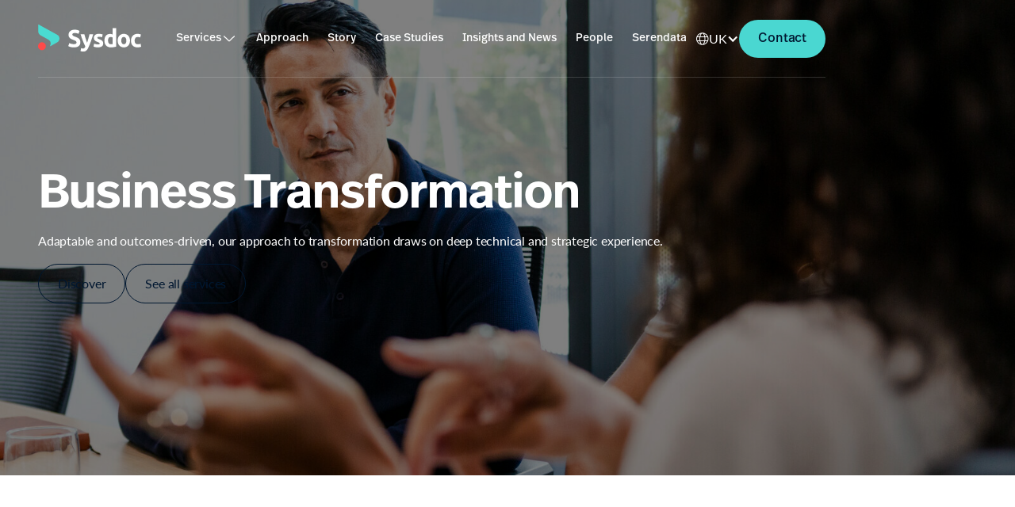

--- FILE ---
content_type: text/html; charset=utf-8
request_url: https://sysdoc.com/uk/services/business-transformation
body_size: 24708
content:
<!DOCTYPE html><!-- Last Published: Tue Jan 13 2026 02:35:21 GMT+0000 (Coordinated Universal Time) --><html data-wf-domain="sysdoc.com" data-wf-page="64fe5bf2931f040faf937a2e" data-wf-site="64f989049f16d9a1afa15b0f" lang="en-GB" data-wf-collection="64fe5bf1931f040faf937a00" data-wf-item-slug="business-transformation"><head><meta charset="utf-8"/><title>Business Transformation - Sysdoc</title><link rel="alternate" hrefLang="x-default" href="https://sysdoc.com/nz/services/business-transformation"/><link rel="alternate" hrefLang="en-NZ" href="https://sysdoc.com/nz/services/business-transformation"/><link rel="alternate" hrefLang="en-GB" href="https://sysdoc.com/uk/services/business-transformation"/><meta content="Adaptable and outcomes-driven, our approach to transformation draws on deep technical and strategic experience." name="description"/><meta content="Business Transformation - Sysdoc" property="og:title"/><meta content="Adaptable and outcomes-driven, our approach to transformation draws on deep technical and strategic experience." property="og:description"/><meta content="https://cdn.prod.website-files.com/64fe5b792900d8b57cc017f2/655ec7a2e09f533bdab0e625_WebsiteCoreImages_TS984598_Banner.jpg" property="og:image"/><meta content="Business Transformation - Sysdoc" property="twitter:title"/><meta content="Adaptable and outcomes-driven, our approach to transformation draws on deep technical and strategic experience." property="twitter:description"/><meta content="https://cdn.prod.website-files.com/64fe5b792900d8b57cc017f2/655ec7a2e09f533bdab0e625_WebsiteCoreImages_TS984598_Banner.jpg" property="twitter:image"/><meta property="og:type" content="website"/><meta content="summary_large_image" name="twitter:card"/><meta content="width=device-width, initial-scale=1" name="viewport"/><link href="https://cdn.prod.website-files.com/64f989049f16d9a1afa15b0f/css/sysdoc-5ad446.shared.887610405.min.css" rel="stylesheet" type="text/css" integrity="sha384-iHYQQFFuYisUBXTVBQC3Oen50xaAwWK+p954OR01KmNKiwEeACV/HeMz2xusYcYm" crossorigin="anonymous"/><link href="https://fonts.googleapis.com" rel="preconnect"/><link href="https://fonts.gstatic.com" rel="preconnect" crossorigin="anonymous"/><script src="https://ajax.googleapis.com/ajax/libs/webfont/1.6.26/webfont.js" type="text/javascript"></script><script type="text/javascript">WebFont.load({  google: {    families: ["Lato:100,100italic,300,300italic,400,400italic,700,700italic,900,900italic"]  }});</script><script type="text/javascript">!function(o,c){var n=c.documentElement,t=" w-mod-";n.className+=t+"js",("ontouchstart"in o||o.DocumentTouch&&c instanceof DocumentTouch)&&(n.className+=t+"touch")}(window,document);</script><link href="https://cdn.prod.website-files.com/64f989049f16d9a1afa15b0f/6503b3fcdfdaeabff754b7f8_32x32.png" rel="shortcut icon" type="image/x-icon"/><link href="https://cdn.prod.website-files.com/64f989049f16d9a1afa15b0f/6503b4195a3a1013ede8109f_256x256.png" rel="apple-touch-icon"/><link href="https://sysdoc.com/uk/services/business-transformation" rel="canonical"/><link rel="stylesheet" href="https://use.typekit.net/xqd3rup.css">
<!-- Google Consent Defaults -->
<script>
  window.dataLayer = window.dataLayer ||[];
  function gtag(){dataLayer.push(arguments);}
  gtag('consent','default',{
    'ad_storage':'denied',
    'analytics_storage':'denied',
    'wait_for_update': 500
  });
  gtag("set", "ads_data_redaction", true);
</script>
<!-- Google Consent Defaults -->
<!-- Osano Consent Management -->
<script src="https://cmp.osano.com/169jhCTwBHW1z4nOG/2dca760f-92d0-4efb-b67e-5c0175792046/osano.js"></script>
<!-- Osano Consent Management -->

<!-- Google Tag Manager -->
<script>(function(w,d,s,l,i){w[l]=w[l]||[];w[l].push({'gtm.start':
new Date().getTime(),event:'gtm.js'});var f=d.getElementsByTagName(s)[0],
j=d.createElement(s),dl=l!='dataLayer'?'&l='+l:'';j.async=true;j.src=
'https://www.googletagmanager.com/gtm.js?id='+i+dl;f.parentNode.insertBefore(j,f);
})(window,document,'script','dataLayer','GTM-NXQ89X8H');</script>
<!-- End Google Tag Manager -->


<!-- Google Tag Manager (noscript) -->
<noscript><iframe src="
ns "
height="0" width="0" style="display:none;visibility:hidden"></iframe></noscript>
<!-- End Google Tag Manager (noscript) -->

<!-- [Attributes by Finsweet] CMS Slider -->
<script async src="https://cdn.jsdelivr.net/npm/@finsweet/attributes-cmsslider@1/cmsslider.js"></script>

<style>
.some-ref-card{
  color: !important;
}
</style></head><body><div data-collapse="medium" data-animation="default" data-duration="400" data-easing="ease" data-easing2="ease" role="banner" class="navbar-wrapper w-nav"><div class="html-embed-2 w-embed"><!-- SVG definitions. We are using 3 different embeds due to the 10000 character limit -->
<svg>
	<defs>
  	<path id="caret" d="M28 12.5l-2.5-2.5-8.914 8.914-9.086-8.914-2.5 2.5 11.5 11.5z"></path>
  	<path id="globe" d="M9.5,0 C4.275,0 0,4.275 0,9.5 C0,14.725 4.275,19 9.5,19 C14.725,19 19,14.725 19,9.5 C19,4.275 14.725,0 9.5,0 Z M16.98125,5.9375 L13.359375,5.9375 C13.0625,4.096875 12.528125,2.553125 11.815625,1.54375 C14.13125,2.196875 15.971875,3.8 16.98125,5.9375 Z M12.46875,9.5 C12.46875,10.33125 12.409375,11.103125 12.35,11.875 L6.65,11.875 C6.590625,11.103125 6.53125,10.33125 6.53125,9.5 C6.53125,8.66875 6.590625,7.896875 6.65,7.125 L12.35,7.125 C12.409375,7.896875 12.46875,8.66875 12.46875,9.5 Z M9.5,17.8125 C8.490625,17.8125 7.3625,15.971875 6.828125,13.0625 L12.171875,13.0625 C11.6375,15.971875 10.509375,17.8125 9.5,17.8125 Z M6.828125,5.9375 C7.3625,3.028125 8.490625,1.1875 9.5,1.1875 C10.509375,1.1875 11.6375,3.028125 12.171875,5.9375 L6.828125,5.9375 Z M7.184375,1.54375 C6.471875,2.553125 5.9375,4.096875 5.640625,5.9375 L2.01875,5.9375 C3.028125,3.8 4.86875,2.196875 7.184375,1.54375 Z M1.54375,7.125 L5.4625,7.125 C5.403125,7.896875 5.34375,8.66875 5.34375,9.5 C5.34375,10.33125 5.403125,11.103125 5.4625,11.875 L1.54375,11.875 C1.30625,11.103125 1.1875,10.33125 1.1875,9.5 C1.1875,8.66875 1.30625,7.896875 1.54375,7.125 Z M2.01875,13.0625 L5.640625,13.0625 C5.9375,14.903125 6.471875,16.446875 7.184375,17.45625 C4.86875,16.803125 3.028125,15.2 2.01875,13.0625 Z M11.815625,17.45625 C12.528125,16.3875 13.0625,14.903125 13.359375,13.0625 L16.98125,13.0625 C15.971875,15.2 14.13125,16.803125 11.815625,17.45625 Z M17.45625,11.875 L13.5375,11.875 C13.596875,11.103125 13.65625,10.33125 13.65625,9.5 C13.65625,8.66875 13.596875,7.896875 13.5375,7.125 L17.45625,7.125 C17.69375,7.896875 17.8125,8.66875 17.8125,9.5 C17.8125,10.33125 17.69375,11.103125 17.45625,11.875 Z"></path>
  	<path id="envelope" d="m15.4375 2.375h-11.875c-1.959375 0-3.5625 1.603125-3.5625 3.5625v7.125c0 1.959375 1.603125 3.5625 3.5625 3.5625h11.875c1.959375 0 3.5625-1.603125 3.5625-3.5625v-7.125c0-1.959375-1.603125-3.5625-3.5625-3.5625zm0 1.1875c.415625 0 .83125.11875 1.1875.35625l-6.709375 6.709375c-.2375.2375-.59375.2375-.83125 0l-6.709375-6.709375c.35625-.2375.771875-.35625 1.1875-.35625zm2.375 9.5c0 1.30625-1.06875 2.375-2.375 2.375h-11.875c-1.30625 0-2.375-1.06875-2.375-2.375v-7.125c0-.415625.11875-.83125.35625-1.1875l6.709375 6.709375c.35625.35625.771875.534375 1.246875.534375s.95-.178125 1.246875-.534375l6.709375-6.709375c.2375.35625.35625.771875.35625 1.1875z"></path>
  	<path id="objectives" d="M28.4801 24.0808L23.5201 16.4008C24.8001 14.8008 25.6001 12.7208 25.6001 10.4008C25.6001 5.12079 21.2801 0.800781 16.0001 0.800781C10.7201 0.800781 6.40008 5.12079 6.40008 10.4008C6.40008 12.7208 7.20008 14.8008 8.56008 16.4808L3.60008 24.1608C2.64008 25.6008 2.56008 27.3608 3.44008 28.8808C4.24008 30.4008 5.76008 31.2808 7.52008 31.2808H24.7201C26.4001 31.2808 27.9201 30.4008 28.8001 28.8808C29.6801 27.3608 29.3601 25.5208 28.4801 24.0808ZM8.80008 10.4008C8.80008 6.40079 12.0001 3.20079 16.0001 3.20079C20.0001 3.20079 23.2001 6.40079 23.2001 10.4008C23.2001 11.8408 22.8001 13.2008 22.0801 14.3208L19.9201 10.9608C19.0401 9.68079 17.6001 8.88079 16.0801 8.88079C14.5601 8.88079 13.1201 9.68079 12.2401 10.9608L10.0801 14.3208C9.20008 13.2008 8.80008 11.8408 8.80008 10.4008ZM20.4001 16.1608C19.1201 17.0408 17.6801 17.6008 16.0001 17.6008C14.3201 17.6008 12.8801 17.0408 11.6001 16.0808L14.1601 12.2408C14.5601 11.6008 15.2801 11.2808 16.0001 11.2808C16.7201 11.2808 17.4401 11.6808 17.8401 12.2408L20.4001 16.1608ZM26.5601 27.6808C26.1601 28.4008 25.4401 28.8008 24.6401 28.8008H7.36008C6.56008 28.8008 5.84008 28.4008 5.44008 27.6808C5.04008 26.9608 5.12008 26.1608 5.52008 25.4408L10.3201 18.1608C11.9201 19.3608 13.8401 20.0008 16.0001 20.0008C18.1601 20.0008 20.0801 19.2808 21.6801 18.1608L26.4801 25.4408C26.8801 26.0808 26.9601 26.9608 26.5601 27.6808Z"></path>
  	<path id="cronogram" d="M0,9 L0,11 C0,12.7 1.3,14 3,14 L14,14 L14,12 L3,12 C2.4,12 2,11.6 2,11 L2,9 C2,8.4 2.4,8 3,8 L14,8 L14,6 L3,6 C1.3,6 0,7.3 0,9 Z M8,19 L8,21 C8,22.7 9.3,24 11,24 L14,24 L14,22 L11,22 C10.4,22 10,21.6 10,21 L10,19 C10,18.4 10.4,18 11,18 L14,18 L14,16 L11,16 C9.3,16 8,17.3 8,19 Z M29,16 L18,16 L18,14 L21,14 C22.7,14 24,12.7 24,11 L24,9 C24,7.3 22.7,6 21,6 L18,6 L18,3 C18,2.4 17.6,2 17,2 C16.4,2 16,2.4 16,3 L16,27 C16,27.6 16.4,28 17,28 C17.6,28 18,27.6 18,27 L18,24 L29,24 C30.7,24 32,22.7 32,21 L32,19 C32,17.3 30.7,16 29,16 Z M18,8 L21,8 C21.6,8 22,8.4 22,9 L22,11 C22,11.6 21.6,12 21,12 L18,12 L18,8 Z M30,21 C30,21.6 29.6,22 29,22 L18,22 L18,18 L29,18 C29.6,18 30,18.4 30,19 L30,21 Z"></path>
		<path id="portfolio" d="M4.44444444,30 C5.21481481,30 5.88888889,29.3466667 5.88888889,28.6 L5.88888889,3.4 C5.88888889,2.65333333 5.21481481,2 4.44444444,2 C3.67407407,2 3,2.65333333 3,3.4 L3,28.6 C3,29.3466667 3.67407407,30 4.44444444,30 Z M12.1481481,13.2 C12.9185185,13.2 13.5925926,13.8533333 13.5925926,14.6 L13.5925926,28.6 C13.5925926,29.3466667 12.9185185,30 12.1481481,30 C11.3777778,30 10.7037037,29.3466667 10.7037037,28.6 L10.7037037,14.6 C10.7037037,13.8533333 11.3777778,13.2 12.1481481,13.2 Z M21.2962963,7.13333333 C21.2962963,6.38666667 20.6222222,5.73333333 19.8518519,5.73333333 C19.0814815,5.73333333 18.4074074,6.38666667 18.4074074,7.13333333 L18.4074074,28.6 C18.4074074,29.3466667 19.0814815,30 19.8518519,30 C20.6222222,30 21.2962963,29.3466667 21.2962963,28.6 L21.2962963,7.13333333 Z M27.5555556,19.7333333 C28.3259259,19.7333333 29,20.3866667 29,21.1333333 L29,28.6 C29,29.3466667 28.3259259,30 27.5555556,30 C26.7851852,30 26.1111111,29.3466667 26.1111111,28.6 L26.1111111,21.1333333 C26.1111111,20.3866667 26.7851852,19.7333333 27.5555556,19.7333333 Z"></path>
		<path id="resources" d="M26,28 L6,28 C2.7,28 0,25.3 0,22 L0,10 C0,6.7 2.7,4 6,4 L26,4 C29.3,4 32,6.7 32,10 L32,22 C32,25.3 29.3,28 26,28 Z M6,6 C3.8,6 2,7.8 2,10 L2,22 C2,24.2 3.8,26 6,26 L26,26 C28.2,26 30,24.2 30,22 L30,10 C30,7.8 28.2,6 26,6 L6,6 Z M8.6,20.2 L13.8,16.1 L18.9,19.2 C19.3,19.5 19.9,19.4 20.2,19 L24.8,13.3 C25.1,12.9 25.1,12.2 24.6,11.9 C24.2,11.6 23.5,11.6 23.2,12.1 L19.2,17.1 L14.2,14.1 C13.8,13.9 13.4,13.9 13.1,14.2 L7.4,18.8 C7,19.1 6.9,19.8 7.2,20.2 C7.4,20.4 7.7,20.6 8,20.6 C8.2,20.4 8.4,20.4 8.6,20.2 Z"></path>
		<path id="forms" d="M26,3 C29.3,3 32,5.7 32,9 L32,23 C32,26.3 29.3,29 26,29 L6,29 C2.7,29 0,26.3 0,23 L0,9 C0,5.7 2.7,3 6,3 L26,3 Z M30,23 L30,9 C30,6.8 28.2,5 26,5 L6,5 C3.8,5 2,6.8 2,9 L2,23 C2,25.2 3.8,27 6,27 L26,27 C28.2,27 30,25.2 30,23 Z M9,15 L23,15 C24.6569,15 26,16.3431 26,18 L26,20 C26,21.6569 24.6569,23 23,23 L9,23 C7.34315,23 6,21.6569 6,20 L6,18 C6,16.3431 7.34315,15 9,15 Z M9,17 C8.44772,17 8,17.4477 8,18 L8,20 C8,20.5523 8.44772,21 9,21 L23,21 C23.5523,21 24,20.5523 24,20 L24,18 C24,17.4477 23.5523,17 23,17 L9,17 Z M7,9 L19,9 C19.5523,9 20,9.44772 20,10 C20,10.5523 19.5523,11 19,11 L7,11 C6.44772,11 6,10.5523 6,10 C6,9.44772 6.44772,9 7,9 Z"></path>
		<path id="automation" d="M18.5641,2.02165 C20.0234,0.562365 22.4683,2.00098 21.9014,3.98531 L19.3257,13.9999 L25.5858,13.9999 C27.3676,13.9999 28.26,16.1542 27,17.4142 L13.4359,29.9782 C11.9766,31.4375 9.53172,29.9989 10.0987,28.0146 L12.6743,17.9999 L6.41423,17.9999 C4.63243,17.9999 3.74008,15.8457 5.00001,14.5857 L18.5641,2.02165 Z M19.9783,3.43587 L6.41423,16 L12.6743,15.9999 C14.003,15.9999 14.9624,17.2718 14.5973,18.5494 L12.0217,28.564 L25.5858,15.9999 L19.3257,15.9999 C17.997,15.9999 17.0377,14.7281 17.4027,13.4505 L19.9783,3.43587 Z"></path>
  	<path id="cog" d="M17.225 2l0.739 2.216 0.324 0.973 0.98 0.304c0.611 0.19 1.231 0.449 1.842 0.771l0.908 0.478 3.016-1.508 1.733 1.733-1.508 3.016 0.478 0.908c0.322 0.612 0.581 1.231 0.771 1.842l0.304 0.98 3.188 1.062v2.45l-3.189 1.063-0.304 0.98c-0.19 0.611-0.449 1.23-0.771 1.842l-0.478 0.908 1.508 3.016-1.733 1.733-3.016-1.508-0.908 0.478c-0.612 0.322-1.231 0.581-1.842 0.771l-0.98 0.304-0.324 0.973-0.738 2.215h-2.45l-0.739-2.216-0.324-0.973-0.98-0.304c-0.611-0.19-1.23-0.449-1.842-0.771l-0.908-0.478-3.016 1.508-1.733-1.733 1.508-3.016-0.477-0.907c-0.322-0.612-0.581-1.232-0.771-1.842l-0.304-0.98-3.189-1.063v-2.45l3.189-1.063 0.304-0.98c0.19-0.611 0.449-1.231 0.771-1.842l0.478-0.908-1.508-3.015 1.733-1.733 3.016 1.508 0.908-0.478c0.612-0.322 1.232-0.581 1.842-0.771l0.98-0.304 1.062-3.189h2.45zM16 22c3.308 0 6-2.692 6-6s-2.692-6-6-6-6 2.692-6 6 2.692 6 6 6zM18.667 0h-5.333l-1.194 3.583c-0.76 0.236-1.487 0.546-2.18 0.911l-3.388-1.693-3.771 3.771 1.693 3.387c-0.365 0.693-0.675 1.42-0.911 2.18l-3.583 1.194v5.333l3.583 1.194c0.236 0.76 0.546 1.487 0.911 2.18l-1.693 3.387 3.771 3.771 3.387-1.693c0.693 0.365 1.42 0.675 2.18 0.911l1.194 3.584h5.333l1.194-3.583c0.76-0.236 1.487-0.546 2.18-0.911l3.387 1.693 3.771-3.771-1.693-3.387c0.365-0.693 0.675-1.42 0.911-2.18l3.584-1.194v-5.333l-3.583-1.194c-0.236-0.76-0.546-1.487-0.911-2.18l1.693-3.387-3.771-3.771-3.387 1.693c-0.693-0.365-1.42-0.675-2.18-0.911l-1.194-3.584zM16 20c-2.206 0-4-1.794-4-4s1.794-4 4-4 4 1.794 4 4-1.794 4-4 4v0z"></path>
  </defs>
</svg></div><div class="v2-navbar"><div class="container"><div class="div-block-16"><a href="/uk" class="brand v2-responsive w-nav-brand"><img loading="lazy" src="https://cdn.prod.website-files.com/64f989049f16d9a1afa15b0f/64fce2c1666d45a055d5455a_Sysdoc_Logo.svg" alt="Sysdoc Logo" class="v2-brand-logo"/></a></div><nav role="navigation" class="v2-menu w-nav-menu"><div class="menu-left"><a href="/uk" class="brand w-nav-brand"><img width="160" loading="lazy" alt="Sysdoc" src="https://cdn.prod.website-files.com/64f989049f16d9a1afa15b0f/64fce2c1666d45a055d5455a_Sysdoc_Logo.svg" class="v2-brand-logo"/></a></div><div class="menu-centre"><div data-delay="0" data-hover="true" data-w-id="89665961-3d60-d1f9-6ff2-a89a6d5a7257" class="v2-dropdown w-dropdown"><div class="v2-dropdown-toggle w-dropdown-toggle"><div class="v2-dropdown-toggle-text">Services</div><div class="v2-dropdown-caret-wrapper"><div class="caret w-embed"><svg viewBox="0 0 24 25" fill="none" xmlns="http://www.w3.org/2000/svg">
<g clip-path="url(#clip0_2479_883)">
<path fill-rule="evenodd" clip-rule="evenodd" d="M4.01662 7.71399C3.67143 7.83195 3.45278 8.19367 3.50888 8.554C3.55077 8.82314 3.27321 8.53008 7.36761 12.6283C9.4253 14.6879 11.1584 16.4107 11.219 16.4566C11.4575 16.6375 11.7019 16.7199 12 16.7199C12.2982 16.7199 12.5425 16.6375 12.781 16.4566C12.8416 16.4107 14.5743 14.6879 16.6314 12.6283C20.7176 8.53706 20.4498 8.81981 20.4912 8.55396C20.5376 8.25578 20.401 7.95797 20.1412 7.79131C20.0208 7.71403 19.8978 7.68042 19.7354 7.68042C19.578 7.68042 19.462 7.71059 19.3469 7.78149C19.3029 7.8086 17.6318 9.46494 15.6334 11.4622L12 15.0937L8.36661 11.4622C6.36822 9.46494 4.69716 7.8086 4.65314 7.78149C4.60912 7.75437 4.5347 7.72055 4.48778 7.70631C4.37158 7.67105 4.13081 7.67496 4.01662 7.71399Z" fill="white"/>
</g>
<defs>
<clipPath id="clip0_2479_883">
<rect width="24" height="24" fill="white" transform="translate(0 0.200195)"/>
</clipPath>
</defs>
</svg></div></div></div><nav class="dropdown-list w-dropdown-list"><div class="v2-dropdown-overflow"><div class="dropdown-inner-shadow"></div><div class="dropdown-list-body"><div><div class="v2-dropdown-grid"><div class="dropdown-column second"><div class="v2-dropdown-column-heading">Services</div><div class="w-layout-grid v2-nav-link-collections"><a id="w-node-_89665961-3d60-d1f9-6ff2-a89a6d5a7267-6d5a724b" href="/uk/our-services" class="v2-nav-link">All Services</a><a href="/uk/services/business-transformation" id="w-node-_89665961-3d60-d1f9-6ff2-a89a6d5a7269-6d5a724b" aria-current="page" class="v2-nav-link w--current">Business Transformation</a><a id="w-node-_89665961-3d60-d1f9-6ff2-a89a6d5a726b-6d5a724b" href="/uk/services/learning-innovation" class="v2-nav-link">Learning Innovation</a><a id="w-node-_89665961-3d60-d1f9-6ff2-a89a6d5a726d-6d5a724b" href="/uk/services/digital-experience" class="v2-nav-link">Digital Experience</a><a id="w-node-_89665961-3d60-d1f9-6ff2-a89a6d5a726f-6d5a724b" href="/uk/products-and-tools" class="v2-nav-link">Products and Tools</a><a data-hide-locale="uk" id="w-node-_89665961-3d60-d1f9-6ff2-a89a6d5a7271-6d5a724b" href="/uk/workshops-and-events" class="v2-nav-link">Workshops and Events</a><a data-hide-locale="uk" id="w-node-_0ad1341e-cc33-64b9-126c-1898b4176fea-6d5a724b" href="/uk/discovery-workshop" class="v2-nav-link">Discovery Workshop</a><a data-hide-locale="uk" id="w-node-_0ea73908-4446-4b96-2cda-19eeeb4b321f-6d5a724b" href="/uk/ai-discovery-workshop" class="v2-nav-link">AI Discovery Workshop</a></div></div><div class="dropdown-column second"><div class="v2-dropdown-column-heading">Industries</div><div class="w-layout-grid v2-nav-link-collections"><a id="w-node-_89665961-3d60-d1f9-6ff2-a89a6d5a7277-6d5a724b" href="/uk/industry/agribusiness" class="v2-nav-link">Agribusiness</a><a id="w-node-_89665961-3d60-d1f9-6ff2-a89a6d5a7279-6d5a724b" href="/uk/industry/public-sector" class="v2-nav-link">Public Sector</a><a id="w-node-_89665961-3d60-d1f9-6ff2-a89a6d5a727b-6d5a724b" href="/uk/industry/financial-services" class="v2-nav-link">Financial Services</a><a id="w-node-_89665961-3d60-d1f9-6ff2-a89a6d5a727d-6d5a724b" href="/uk/industry/defence" class="v2-nav-link">Defence</a><a id="w-node-_89665961-3d60-d1f9-6ff2-a89a6d5a727f-6d5a724b" href="/uk/industry/infrastructure-and-construction" class="v2-nav-link">Infrastructure and Construction</a><a id="w-node-c4558265-5395-881c-81cc-e8103af373c3-6d5a724b" href="/uk/industry/maritime" class="v2-nav-link">Maritime</a><a id="w-node-_89665961-3d60-d1f9-6ff2-a89a6d5a7281-6d5a724b" href="/uk/industry/manufacturing" class="v2-nav-link">Manufacturing</a><a id="w-node-bb7c0d0b-8c79-fac1-6397-6ac316309462-6d5a724b" href="/uk/industry/technology-and-telecommunications" class="v2-nav-link">Technology and Telecommunications</a></div></div><div class="dropdown-column second"><div class="v2-dropdown-column-heading">Solutions</div><div class="w-layout-grid v2-nav-link-collections"><a id="w-node-_89665961-3d60-d1f9-6ff2-a89a6d5a7287-6d5a724b" href="/uk/solution/artificial-intelligence-ai" class="v2-nav-link">Artificial Intelligence (AI)</a><a id="w-node-_2c371877-dc5d-edbc-91e6-2d3707df23fb-6d5a724b" href="/uk/solution/sap-s-4hana" class="v2-nav-link">SAP S/4HANA</a><a id="w-node-_89665961-3d60-d1f9-6ff2-a89a6d5a7289-6d5a724b" href="/uk/solution/oracle-jde" class="v2-nav-link">Oracle JDE</a><a id="w-node-_89665961-3d60-d1f9-6ff2-a89a6d5a728b-6d5a724b" href="/uk/solution/salesforce" class="v2-nav-link">Salesforce</a><a id="w-node-_89665961-3d60-d1f9-6ff2-a89a6d5a728d-6d5a724b" href="/uk/solution/microsoft-365-adoption" class="v2-nav-link">Microsoft 365</a><a id="w-node-_89665961-3d60-d1f9-6ff2-a89a6d5a728f-6d5a724b" href="/uk/solution/procurement" class="v2-nav-link">Procurement</a><a id="w-node-_89665961-3d60-d1f9-6ff2-a89a6d5a7291-6d5a724b" href="/uk/solution/environmental-health-and-safety" class="v2-nav-link">Environment, Health and Safety</a><a id="w-node-_89665961-3d60-d1f9-6ff2-a89a6d5a7293-6d5a724b" href="/uk/solution/human-resources" class="v2-nav-link">Human Resources</a></div></div></div></div></div></div></nav></div><div class="dropdown"><div class="v2-dropdown-toggle dd-border-top"><a href="/uk/our-approach" class="v2-dropdown-toggle-text">Approach</a></div></div><div class="dropdown"><div class="v2-dropdown-toggle dd-border-top"><a href="/uk/our-story" class="v2-dropdown-toggle-text">Story</a></div></div><div class="dropdown"><div class="v2-dropdown-toggle dd-border-top"><a href="/uk/case-studies" class="v2-dropdown-toggle-text">Case Studies</a></div></div><div class="dropdown"><div class="v2-dropdown-toggle dd-border-top"><a href="/uk/insights-news" class="v2-dropdown-toggle-text">Insights and News</a></div></div><div class="dropdown"><div class="v2-dropdown-toggle dd-border-top"><a href="/uk/people" class="v2-dropdown-toggle-text">People</a></div></div><div class="dropdown"><div class="v2-dropdown-toggle dd-border-top"><a href="https://www.serendata.co.uk/?utm_source=sysdoc&amp;utm_medium=website" target="_blank" class="v2-dropdown-toggle-text">Serendata</a></div></div></div><div class="v2-menu-right"><div data-delay="0" data-hover="false" class="v2-dropdown-locale w-dropdown"><div class="v2-dropdown-locale-toggle w-dropdown-toggle"><div class="globe-icon"></div><div class="v2-locales-wrapper w-locales-list"><div role="list" class="w-locales-items"><div role="listitem" class="w-locales-item"></div><div role="listitem" class="w-locales-item"><div>UK</div></div></div></div><div class="v2-icon w-icon-dropdown-toggle"></div></div><nav class="v2-dropdown-locale-list w-dropdown-list"><div class="w-locales-list"><div role="list" class="w-locales-items"><div role="listitem" class="locale w-locales-item"><a hreflang="en-NZ" href="/nz/services/business-transformation" class="link-3">NZ</a></div><div role="listitem" class="locale w-locales-item"><a hreflang="en-GB" href="/uk/services/business-transformation" aria-current="page" class="link-3 w--current">UK</a></div></div></div></nav></div><a href="/uk/contact" class="v2-nav-button green w-button">Contact</a></div></nav><div data-w-id="89665961-3d60-d1f9-6ff2-a89a6d5a72c2" class="v2-menu-button w-nav-button"><div class="v2-icon-hamburger w-embed"><svg width="32" height="32" viewBox="0 0 32 32" fill="none" xmlns="http://www.w3.org/2000/svg">
<rect y="7" width="32" height="2" rx="1" fill="white"/>
<rect y="15" width="32" height="2" rx="1" fill="white"/>
<rect y="23" width="32" height="2" rx="1" fill="white"/>
</svg></div><div class="v2-icon-close w-embed"><svg width="32" height="32" viewBox="0 0 32 32" fill="none" xmlns="http://www.w3.org/2000/svg">
<rect x="5" y="4" width="32" height="2" rx="1" transform="rotate(45 5 4)" fill="white"/>
<rect x="3.97919" y="26.6066" width="32" height="2" rx="1" transform="rotate(-45 3.97919 26.6066)" fill="white"/>
</svg></div></div></div></div><div id="asn-navbar-bg" class="navbar-bg"></div></div><section class="section-banner _0 w-condition-invisible"><div class="video-banner"><div class="w-layout-blockcontainer container w-container"><div class="_80"><h1 class="heading-1">Business Transformation</h1><div class="spacer _16"></div><p class="white">Adaptable and outcomes-driven, our approach to transformation draws on deep technical and strategic experience.</p><div class="spacer _8"></div><div class="button-wrapper"><a style="background-color:#3454d1" href="#Discover" class="button collection-colour w-button">Discover</a><a href="#Services" style="background-color:#3454d1" class="button collection-colour w-button">See all services</a></div></div></div><div class="video-wrap"><div class="video-embed w-embed w-iframe"><iframe src="" width="100%" height="100%" frameborder="0" allow="autoplay; fullscreen" allowfullscreen></iframe></div></div></div></section><section style="background-image:url(&quot;https://cdn.prod.website-files.com/64fe5b792900d8b57cc017f2/655ec7a2e09f533bdab0e625_WebsiteCoreImages_TS984598_Banner.jpg&quot;)" class="section-banner _0 bg-image"><div class="image-banner"><div class="w-layout-blockcontainer container w-container"><div class="_80"><h1 class="heading-1">Business Transformation</h1><div class="spacer _16"></div><p class="white">Adaptable and outcomes-driven, our approach to transformation draws on deep technical and strategic experience.</p><div class="spacer _8"></div><div class="button-wrapper"><a data-wf--v2-button-link--variant="dark-blue" href="#Discover" class="v2-button-link w-variant-fb5730da-f12d-317a-1ea1-84b0477c0da5">Discover</a><a data-wf--v2-button-link--variant="dark-blue" href="#Services" class="v2-button-link w-variant-fb5730da-f12d-317a-1ea1-84b0477c0da5">See all services</a></div></div></div></div></section><section id="Discover" class="section"><div class="w-layout-blockcontainer container w-container"><div class="w-layout-grid content-grid"><div id="w-node-e7fcf342-6b0a-ecc4-0cd9-5b799d8e7c2a-af937a2e" class="feature-tool-content"><h2 class="heading-2">Overview</h2><div class="spacer _8"></div><div class="w-richtext"><p>Just as there’s no one pathway to business transformation, there’s no single templated approach that can help you achieve your goals.  </p><p>That’s why our Business Transformation offering is adaptable to your needs, drawing on our extensive strategic and technical change-management experience. It can include everything from process improvement and custom knowledge portals to change management, human-centred design, learning and implementation support. By leveraging AI functionality (to automate routine tasks, provide intelligent recommendations and visualise downstream effects), we can make your business transformation more predictable, more efficient, and ultimately more successful.</p><p>It’s a holistic approach that focuses on achieving the best outcome, however you get there.</p></div></div><div id="w-node-e7fcf342-6b0a-ecc4-0cd9-5b799d8e7c2e-af937a2e" class="image-grid"><img loading="lazy" alt="" src="https://cdn.prod.website-files.com/64fe5b792900d8b57cc017f2/655ec7c04c831a8c50c59ed1_WebsiteCoreImages_ST2919091_Thumbnail.jpg" sizes="(max-width: 767px) 100vw, (max-width: 991px) 728px, 940px" srcset="https://cdn.prod.website-files.com/64fe5b792900d8b57cc017f2/655ec7c04c831a8c50c59ed1_WebsiteCoreImages_ST2919091_Thumbnail-p-500.jpg 500w, https://cdn.prod.website-files.com/64fe5b792900d8b57cc017f2/655ec7c04c831a8c50c59ed1_WebsiteCoreImages_ST2919091_Thumbnail.jpg 720w" class="image-radius _1-5"/></div></div></div></section><section class="section"><div class="w-layout-blockcontainer container w-container"><div class="w-layout-grid content-grid"><div id="w-node-_12e28705-a3de-84da-b63f-d11ad07304ca-af937a2e" class="image-grid"><img loading="lazy" alt="Business Transformation" src="https://cdn.prod.website-files.com/64fe5b792900d8b57cc017f2/655ec7c74c831a8c50c5a432_WebsiteCoreImages_IS1035804246_Thumbnail.jpg" sizes="(max-width: 767px) 100vw, (max-width: 991px) 728px, 940px" srcset="https://cdn.prod.website-files.com/64fe5b792900d8b57cc017f2/655ec7c74c831a8c50c5a432_WebsiteCoreImages_IS1035804246_Thumbnail-p-500.jpg 500w, https://cdn.prod.website-files.com/64fe5b792900d8b57cc017f2/655ec7c74c831a8c50c5a432_WebsiteCoreImages_IS1035804246_Thumbnail.jpg 720w" class="image-radius _1-5"/></div><div id="w-node-_12e28705-a3de-84da-b63f-d11ad07304cc-af937a2e" class="feature-tool-content"><h2 class="heading-2">The Sysdoc Difference</h2><div class="spacer _8"></div><div class="w-richtext"><p>While adaptability is at the heart of our Business Transformation service, it’s delivered within a proven framework to ensure scalable, sustainable outcomes.   </p><p>Our work balances innovation with experience, human needs with systematic processes, and cutting-edge tech with simple, usable work tools. It’s based on four decades of experience helping clients of all kinds successfully transform their businesses – whether they have 30 or 30,000 staff.     </p><p>This is all we do – it means when you work with us, you’re dealing with specialists who know how to realise the outcomes you need.</p></div></div></div></div></section><section id="Services" class="section bg-mid-grey"><div class="w-layout-blockcontainer container w-container"><div class="_80"><h2>Services</h2><div class="spacer _8"></div><p>With a wide range of services based around business transformation, learning innovation and digital experience, we combine elements to create a custom solution for your organisation.</p></div><div class="w-dyn-list"><div role="list" class="services-collections w-dyn-items"><div role="listitem" class="collection-item w-dyn-item"><a href="/uk/service-components/get-ready-for-ai-business-process" class="linkblocktile w-inline-block"><div style="background-color:#3454d1" class="content-card-stripe"></div><div class="card-content-wrapper"><div class="content-card-top"><div class="spacer _16"></div><div style="color:#3454d1" class="fontawesome"></div><div class="spacer _16"></div><h3>Get ready for AI: Business Process</h3><div class="spacer _8"></div><p class="paragraph">Helping you with the same expert business process and change services that businesses have trusted us with for over three decades, combined with our AI technology capability, to identify where you can run faster, simpler and smarter.</p><div class="spacer _16"></div></div><div class="content-card-bottom"><div style="color:#3454d1" class="text-link">Learn more</div><div class="spacer _16"></div></div></div></a></div><div role="listitem" class="collection-item w-dyn-item"><a href="/uk/service-components/get-ready-for-ai-data" class="linkblocktile w-inline-block"><div style="background-color:#3454d1" class="content-card-stripe"></div><div class="card-content-wrapper"><div class="content-card-top"><div class="spacer _16"></div><div style="color:#3454d1" class="fontawesome"></div><div class="spacer _16"></div><h3>Get ready for AI: Data</h3><div class="spacer _8"></div><p class="paragraph">Leverage the power of AI to drive innovation, improve efficiency and achieve your business goals.</p><div class="spacer _16"></div></div><div class="content-card-bottom"><div style="color:#3454d1" class="text-link">Learn more</div><div class="spacer _16"></div></div></div></a></div><div role="listitem" class="collection-item w-dyn-item"><a href="/uk/service-components/business-process-design-and-improvement" class="linkblocktile w-inline-block"><div style="background-color:#3454d1" class="content-card-stripe"></div><div class="card-content-wrapper"><div class="content-card-top"><div class="spacer _16"></div><div style="color:#3454d1" class="fontawesome"></div><div class="spacer _16"></div><h3>Business Process Design and Improvement</h3><div class="spacer _8"></div><p class="paragraph">Using AI to track, analyse and visualise changes to your business processes can improve and support decision-making in digital transformation.</p><div class="spacer _16"></div></div><div class="content-card-bottom"><div style="color:#3454d1" class="text-link">Learn more</div><div class="spacer _16"></div></div></div></a></div><div role="listitem" class="collection-item w-dyn-item"><a href="/uk/service-components/change-management" class="linkblocktile w-inline-block"><div style="background-color:#3454d1" class="content-card-stripe"></div><div class="card-content-wrapper"><div class="content-card-top"><div class="spacer _16"></div><div style="color:#3454d1" class="fontawesome"></div><div class="spacer _16"></div><h3>Change Management</h3><div class="spacer _8"></div><p class="paragraph">Working with you and your people to plan, implement, and embed organisational change. Using AI tools can streamline drafting communications, especially to stakeholders, making the change management process more efficient. </p><div class="spacer _16"></div></div><div class="content-card-bottom"><div style="color:#3454d1" class="text-link">Learn more</div><div class="spacer _16"></div></div></div></a></div><div role="listitem" class="collection-item w-dyn-item"><a href="/uk/service-components/information-management" class="linkblocktile w-inline-block"><div style="background-color:#3454d1" class="content-card-stripe"></div><div class="card-content-wrapper"><div class="content-card-top"><div class="spacer _16"></div><div style="color:#3454d1" class="fontawesome"></div><div class="spacer _16"></div><h3>Information Management</h3><div class="spacer _8"></div><p class="paragraph">It&#x27;s essential to have good Information Management (IM). This involves understanding the current state of your data, information, and knowledge assets, and determining what your future state needs to be to get the best out of AI.</p><div class="spacer _16"></div></div><div class="content-card-bottom"><div style="color:#3454d1" class="text-link">Learn more</div><div class="spacer _16"></div></div></div></a></div><div role="listitem" class="collection-item w-dyn-item"><a href="/uk/service-components/organisation-design" class="linkblocktile w-inline-block"><div style="background-color:#3454d1" class="content-card-stripe"></div><div class="card-content-wrapper"><div class="content-card-top"><div class="spacer _16"></div><div style="color:#3454d1" class="fontawesome"></div><div class="spacer _16"></div><h3>Organisation Design</h3><div class="spacer _8"></div><p class="paragraph">Build a foundation for business success – starting with your internal structure. </p><div class="spacer _16"></div></div><div class="content-card-bottom"><div style="color:#3454d1" class="text-link">Learn more</div><div class="spacer _16"></div></div></div></a></div><div role="listitem" class="collection-item w-dyn-item"><a href="/uk/service-components/project-programme-management" class="linkblocktile w-inline-block"><div style="background-color:#3454d1" class="content-card-stripe"></div><div class="card-content-wrapper"><div class="content-card-top"><div class="spacer _16"></div><div style="color:#3454d1" class="fontawesome"></div><div class="spacer _16"></div><h3>Project and Programme Management</h3><div class="spacer _8"></div><p class="paragraph">Deliver complex projects and change programmes on time and in scope with our tailored management support. </p><div class="spacer _16"></div></div><div class="content-card-bottom"><div style="color:#3454d1" class="text-link">Learn more</div><div class="spacer _16"></div></div></div></a></div><div role="listitem" class="collection-item w-dyn-item"><a href="/uk/service-components/culture-change" class="linkblocktile w-inline-block"><div style="background-color:#3454d1" class="content-card-stripe"></div><div class="card-content-wrapper"><div class="content-card-top"><div class="spacer _16"></div><div style="color:#3454d1" class="fontawesome"></div><div class="spacer _16"></div><h3>Culture Change</h3><div class="spacer _8"></div><p class="paragraph">Build a positive, engaging workplace culture that aligns with your organisation’s vision, values, and strategy – even through change. </p><div class="spacer _16"></div></div><div class="content-card-bottom"><div style="color:#3454d1" class="text-link">Learn more</div><div class="spacer _16"></div></div></div></a></div><div role="listitem" class="collection-item w-dyn-item"><a href="/uk/service-components/operating-model-design" class="linkblocktile w-inline-block"><div style="background-color:#3454d1" class="content-card-stripe"></div><div class="card-content-wrapper"><div class="content-card-top"><div class="spacer _16"></div><div style="color:#3454d1" class="fontawesome"></div><div class="spacer _16"></div><h3>Operating Model Design</h3><div class="spacer _8"></div><p class="paragraph">Getting the most out of the resources available to you. </p><div class="spacer _16"></div></div><div class="content-card-bottom"><div style="color:#3454d1" class="text-link">Learn more</div><div class="spacer _16"></div></div></div></a></div><div role="listitem" class="collection-item w-dyn-item"><a href="/uk/service-components/technical-writing-aka-documentation" class="linkblocktile w-inline-block"><div style="background-color:#3454d1" class="content-card-stripe"></div><div class="card-content-wrapper"><div class="content-card-top"><div class="spacer _16"></div><div style="color:#3454d1" class="fontawesome"></div><div class="spacer _16"></div><h3>Technical Writing and Documentation</h3><div class="spacer _8"></div><p class="paragraph">We create clear, effective documentation for your people. Our AI tools allow us to streamline your organisation’s technical writing process, enhance the quality and access to knowledge resources, take cost out of maintenance of those resources, without compromising high standards for quality and value.</p><div class="spacer _16"></div></div><div class="content-card-bottom"><div style="color:#3454d1" class="text-link">Learn more</div><div class="spacer _16"></div></div></div></a></div></div></div></div></section><section data-hide-locale="uk" class="section"><div class="w-layout-blockcontainer container w-container"><div class="w-layout-grid content-grid"><div id="w-node-_6f8a623b-e2e4-ba6c-f7e5-b78b93aa42e1-af937a2e" class="feature-tool-content"><h2 class="heading-2">Unsure where to start?</h2><div class="spacer _8"></div><div class="w-richtext"><p>Sometimes you just need a bit of help from pragmatic-minded experts, who put themselves in your shoes, to focus in on what is going to solve the problem. Our obligation-free Discovery Workshop is designed for this very moment: to help you zero in on your problem, eliminate expensive missteps, and ultimately give you confidence in the choice you are making.</p></div><div class="spacer _8"></div><div class="button-wrapper"><a data-wf--v2-button-link--variant="dark-blue" href="/uk/discovery-workshop" class="v2-button-link w-variant-fb5730da-f12d-317a-1ea1-84b0477c0da5">Discovery Workshop</a></div></div><div id="w-node-_6f8a623b-e2e4-ba6c-f7e5-b78b93aa42ed-af937a2e"><img loading="lazy" sizes="100vw" srcset="https://cdn.prod.website-files.com/64f989049f16d9a1afa15b0f/67f88d06da6b942aa48ea8fa_adobebackground4-p-500.jpg 500w, https://cdn.prod.website-files.com/64f989049f16d9a1afa15b0f/67f88d06da6b942aa48ea8fa_adobebackground4-p-800.jpg 800w, https://cdn.prod.website-files.com/64f989049f16d9a1afa15b0f/67f88d06da6b942aa48ea8fa_adobebackground4-p-1080.jpg 1080w, https://cdn.prod.website-files.com/64f989049f16d9a1afa15b0f/67f88d06da6b942aa48ea8fa_adobebackground4-p-1600.jpg 1600w, https://cdn.prod.website-files.com/64f989049f16d9a1afa15b0f/67f88d06da6b942aa48ea8fa_adobebackground4.jpg 1890w" src="https://cdn.prod.website-files.com/64f989049f16d9a1afa15b0f/67f88d06da6b942aa48ea8fa_adobebackground4.jpg" alt="" class="image-radius _1-5"/></div></div></div></section><section class="section"><div class="w-layout-blockcontainer container w-container"><div class="_80"><h2>Products and Tools</h2><div class="spacer _8"></div><p>Our selected products, accelerators and process improvement tools, honed over decades in the business.</p><div class="spacer _32"></div></div><div class="w-dyn-list"><div class="empty w-dyn-empty"><div>No items found.</div></div></div><div class="service-block-without-callout"><div class="w-dyn-list"><div role="list" class="services-collections w-dyn-items"><div role="listitem" class="collection-item w-dyn-item"><a href="/uk/products-and-tools/serendata" class="linkblocktile w-inline-block"><img loading="lazy" alt="Serendata" src="https://cdn.prod.website-files.com/64fe5b792900d8b57cc017f2/656943c2cfa1d9490692710d_ProductandTools_Serendata_Thumbnail.png" sizes="(max-width: 767px) 100vw, (max-width: 991px) 728px, 940px" srcset="https://cdn.prod.website-files.com/64fe5b792900d8b57cc017f2/656943c2cfa1d9490692710d_ProductandTools_Serendata_Thumbnail-p-500.png 500w, https://cdn.prod.website-files.com/64fe5b792900d8b57cc017f2/656943c2cfa1d9490692710d_ProductandTools_Serendata_Thumbnail.png 720w"/><div class="card-content-wrapper"><div class="content-card-top"><div class="spacer _16"></div><h3 class="card-title">Serendata</h3><div class="spacer _8"></div><p class="paragraph">Simpler, smarter, data-enabled change tool.</p><div class="spacer _16"></div></div><div class="content-card-bottom"><div class="text-link">Learn more</div><div class="spacer _16"></div></div></div></a><div class="callout-card-wrapper w-condition-invisible"><div class="content-card-top"><div class="spacer _16"></div><div class="fontawesome"></div><div class="spacer _16"></div><h3 class="card-title white">Not sure where to start?</h3><div class="spacer _8"></div><p class="paragraph white">Let&#x27;s do coffee and we&#x27;ll help you with your thinking. We&#x27;ll walk you through our tools and services, and how our clients have loved using them. <br/>‍<br/>You get some of our time to help with your thinking, no cost, no obligation.</p><div class="spacer _16"></div></div><div class="content-card-bottom"><a href="/uk/contact" class="text-link white">Get in touch</a><div class="spacer _16"></div></div></div></div><div role="listitem" class="collection-item w-dyn-item"><a href="/uk/products-and-tools/competency-assessment-tool" class="linkblocktile w-inline-block"><img loading="lazy" alt="Competency Assessment Tool" src="https://cdn.prod.website-files.com/64fe5b792900d8b57cc017f2/6572452aab0c1d44143ee8dd_ProductsAndTools_CAT_Thumbnail.png" sizes="(max-width: 767px) 100vw, (max-width: 991px) 728px, 940px" srcset="https://cdn.prod.website-files.com/64fe5b792900d8b57cc017f2/6572452aab0c1d44143ee8dd_ProductsAndTools_CAT_Thumbnail-p-500.png 500w, https://cdn.prod.website-files.com/64fe5b792900d8b57cc017f2/6572452aab0c1d44143ee8dd_ProductsAndTools_CAT_Thumbnail.png 720w"/><div class="card-content-wrapper"><div class="content-card-top"><div class="spacer _16"></div><h3 class="card-title">Competency Assessment Tool</h3><div class="spacer _8"></div><p class="paragraph">Evaluate, assess, and develop your people’s capability with our Competency Assessment Tool. </p><div class="spacer _16"></div></div><div class="content-card-bottom"><div class="text-link">Learn more</div><div class="spacer _16"></div></div></div></a><div class="callout-card-wrapper w-condition-invisible"><div class="content-card-top"><div class="spacer _16"></div><div class="fontawesome"></div><div class="spacer _16"></div><h3 class="card-title white">Not sure where to start?</h3><div class="spacer _8"></div><p class="paragraph white">Let&#x27;s do coffee and we&#x27;ll help you with your thinking. We&#x27;ll walk you through our tools and services, and how our clients have loved using them. <br/>‍<br/>You get some of our time to help with your thinking, no cost, no obligation.</p><div class="spacer _16"></div></div><div class="content-card-bottom"><a href="/uk/contact" class="text-link white">Get in touch</a><div class="spacer _16"></div></div></div></div><div role="listitem" class="collection-item w-dyn-item"><a href="/uk/products-and-tools/knowledge-portal" class="linkblocktile w-inline-block"><img loading="lazy" alt="Knowledge Portal" src="https://cdn.prod.website-files.com/64fe5b792900d8b57cc017f2/657629c8abc58f3ec82d98f1_ProductsAndTools_KnowledgePortal_Thumbnail.png" sizes="(max-width: 767px) 100vw, (max-width: 991px) 728px, 940px" srcset="https://cdn.prod.website-files.com/64fe5b792900d8b57cc017f2/657629c8abc58f3ec82d98f1_ProductsAndTools_KnowledgePortal_Thumbnail-p-500.png 500w, https://cdn.prod.website-files.com/64fe5b792900d8b57cc017f2/657629c8abc58f3ec82d98f1_ProductsAndTools_KnowledgePortal_Thumbnail.png 720w"/><div class="card-content-wrapper"><div class="content-card-top"><div class="spacer _16"></div><h3 class="card-title">Knowledge Portal</h3><div class="spacer _8"></div><p class="paragraph">A single source of the truth, accessible directly and intuitively, driving efficiency and accountability.</p><div class="spacer _16"></div></div><div class="content-card-bottom"><div class="text-link">Learn more</div><div class="spacer _16"></div></div></div></a><div class="callout-card-wrapper w-condition-invisible"><div class="content-card-top"><div class="spacer _16"></div><div class="fontawesome"></div><div class="spacer _16"></div><h3 class="card-title white">Not sure where to start?</h3><div class="spacer _8"></div><p class="paragraph white">Let&#x27;s do coffee and we&#x27;ll help you with your thinking. We&#x27;ll walk you through our tools and services, and how our clients have loved using them. <br/>‍<br/>You get some of our time to help with your thinking, no cost, no obligation.</p><div class="spacer _16"></div></div><div class="content-card-bottom"><a href="/uk/contact" class="text-link white">Get in touch</a><div class="spacer _16"></div></div></div></div></div></div></div></div></section><section class="section bg-light-grey"><div class="w-layout-blockcontainer container w-container"><div class="w-layout-grid content-grid"><div id="w-node-e18606d9-d7a3-0272-c3cb-62e89709c134-af937a2e" class="feature-tool-content"><h2 class="heading-2">Combining Our Services For the Best Result</h2><div class="spacer _8"></div><div class="w-richtext"><p>Our customers know that using a mix of our services gets the best outcome without necessarily involving more cost. Sometimes the job needs a bit of one speciality, supported by a light touch of others, so talk to us about the job ahead and we&#x27;ll bring the right services, at the right time.</p></div><div class="spacer _8"></div><div class="button-wrapper"><div class="w-dyn-list"><div role="list" class="button-wrapper w-dyn-items"><div role="listitem" class="w-dyn-item"><a data-wf--v2-button-link--variant="dark-blue" href="/uk/services/learning-innovation" class="v2-button-link w-variant-fb5730da-f12d-317a-1ea1-84b0477c0da5">Learning Innovation</a></div><div role="listitem" class="w-dyn-item"><a data-wf--v2-button-link--variant="dark-blue" href="/uk/services/digital-experience" class="v2-button-link w-variant-fb5730da-f12d-317a-1ea1-84b0477c0da5">Digital Experience</a></div></div></div></div></div><div id="w-node-e18606d9-d7a3-0272-c3cb-62e89709c132-af937a2e"><img loading="lazy" alt="Combining Our Services For the Best Result" src="https://cdn.prod.website-files.com/64fe5b792900d8b57cc017f2/65656e596f71d0476b240dbf_WebsiteCoreImages_CombinedServices_Thumbnail.jpg" sizes="(max-width: 767px) 100vw, (max-width: 991px) 728px, 940px" srcset="https://cdn.prod.website-files.com/64fe5b792900d8b57cc017f2/65656e596f71d0476b240dbf_WebsiteCoreImages_CombinedServices_Thumbnail-p-500.jpg 500w, https://cdn.prod.website-files.com/64fe5b792900d8b57cc017f2/65656e596f71d0476b240dbf_WebsiteCoreImages_CombinedServices_Thumbnail.jpg 721w" class="image-radius _1-5"/></div></div></div></section><section class="section"><div class="w-layout-blockcontainer container w-container"><div class="w-dyn-list"><div fs-cmsslider-element="list-2" role="list" class="w-dyn-items"><div role="listitem" class="w-dyn-item"><div class="testimonial-wrapper"><div class="testimonial---quotation-mark"><div>“</div></div><div class="testimonial---content-wrapper"><div class="testimonial---content">Sysdoc delivered thorough and insightful analysis. Their recommendations were well developed, practical, and have brought clarity to the business. Overall, the approach taken exceeded my expectations.</div><div class="testimonial---citation"><img src="https://cdn.prod.website-files.com/64fe5b792900d8b57cc017f2/65693b575722965dd0c9a815_Logo_Johnson%20Matthey.png" loading="lazy" alt="" class="testimonial---citation-logo"/><div class="testimonial---citation-content"><div class="testimonial---citation-name w-dyn-bind-empty"></div><div class="testimonial---citation-details"><div class="citation-position">Operations Director</div><div class="citation-details-separator w-embed">,&nbsp;</div><div class="citation-organisation">Johnson Matthey</div></div></div></div></div></div></div><div role="listitem" class="w-dyn-item"><div class="testimonial-wrapper"><div class="testimonial---quotation-mark"><div>“</div></div><div class="testimonial---content-wrapper"><div class="testimonial---content">Sysdoc’s clear design incorporated an uncluttered step by step user interface together which, with our own help text and specific reporting metrics, has resulted in a marked improvement in user experience, engagement and risk management.</div><div class="testimonial---citation"><img src="https://cdn.prod.website-files.com/64fe5b792900d8b57cc017f2/6575653774ad54b3398ca7ba_Logo_ABP.png" loading="lazy" alt="" class="testimonial---citation-logo"/><div class="testimonial---citation-content"><div class="testimonial---citation-name">James Davis</div><div class="testimonial---citation-details"><div class="citation-position">Programme Sponsor</div><div class="citation-details-separator w-embed">,&nbsp;</div><div class="citation-organisation">ABP</div></div></div></div></div></div></div><div role="listitem" class="w-dyn-item"><div class="testimonial-wrapper"><div class="testimonial---quotation-mark"><div>“</div></div><div class="testimonial---content-wrapper"><div class="testimonial---content">Sysdoc created a web portal for disseminating tried and tested resources to reduce emissions and save money in a highly competitive environment.</div><div class="testimonial---citation"><img src="https://cdn.prod.website-files.com/64fe5b792900d8b57cc017f2/657565ff7fbeeb36567a3ebd_Logo_CarbonTrust.png" loading="lazy" alt="" class="testimonial---citation-logo"/><div class="testimonial---citation-content"><div class="testimonial---citation-name w-dyn-bind-empty"></div><div class="testimonial---citation-details"><div class="citation-position">Team Member</div><div class="citation-details-separator w-embed">,&nbsp;</div><div class="citation-organisation">Carbon Trust</div></div></div></div></div></div></div></div></div><div class="testimonial-slider-wrapper"><div data-delay="4000" data-animation="outin" class="v2-testimonial-slider w-slider" data-autoplay="false" data-easing="ease" data-hide-arrows="false" data-disable-swipe="false" data-autoplay-limit="0" data-nav-spacing="3" data-duration="500" data-infinite="true" fs-cmsslider-element="slider-2"><div class="w-slider-mask"><div class="testimonial-slide w-slide"></div></div><div class="slider-arrow left w-slider-arrow-left"><div class="w-embed"><svg width="20" height="20" viewBox="0 0 20 20" fill="none" xmlns="http://www.w3.org/2000/svg">
<g clip-path="url(#clip0_2454_2000)">
<path fill-rule="evenodd" clip-rule="evenodd" d="M10.0137 2.82498C9.74247 2.55378 9.30277 2.55378 9.03158 2.82498L2.34755 9.50901C2.07635 9.7802 2.07635 10.2199 2.34755 10.4911L9.03158 17.1751C9.30277 17.4463 9.74247 17.4463 10.0137 17.1751C10.2849 16.9039 10.2849 16.4642 10.0137 16.193L4.51513 10.6945H17.1615C17.545 10.6945 17.856 10.3836 17.856 10.0001C17.856 9.61652 17.545 9.30561 17.1615 9.30561H4.51513L10.0137 3.80707C10.2849 3.53588 10.2849 3.09618 10.0137 2.82498Z" fill="currentColor"/>
</g>
<defs>
<clipPath id="clip0_2454_2000">
<rect width="20" height="20" fill="white"/>
</clipPath>
</defs>
</svg></div></div><div class="slider-arrow right w-slider-arrow-right"><div class="w-embed"><svg width="20" height="20" viewBox="0 0 20 20" fill="none" xmlns="http://www.w3.org/2000/svg">
<g clip-path="url(#clip0_2454_2004)">
<path fill-rule="evenodd" clip-rule="evenodd" d="M9.98633 2.82498C10.2575 2.55378 10.6972 2.55378 10.9684 2.82498L17.6525 9.50901C17.9236 9.7802 17.9236 10.2199 17.6525 10.4911L10.9684 17.1751C10.6972 17.4463 10.2575 17.4463 9.98633 17.1751C9.71513 16.9039 9.71513 16.4642 9.98633 16.193L15.4849 10.6945H2.83849C2.45496 10.6945 2.14404 10.3836 2.14404 10.0001C2.14404 9.61652 2.45496 9.30561 2.83849 9.30561H15.4849L9.98633 3.80707C9.71513 3.53588 9.71513 3.09618 9.98633 2.82498Z" fill="currentColor"/>
</g>
<defs>
<clipPath id="clip0_2454_2004">
<rect width="20" height="20" fill="white"/>
</clipPath>
</defs>
</svg></div></div><div class="slide-nav-2 w-slider-nav w-round w-num"></div><div class="slider-counter"><div class="slider-counter-current">1</div><div>/</div><div class="slider-counter-total">1</div></div></div><div class="custom_js w-embed w-script"><script>
let testimonialSliderCounter;
let testimonialSlides;
let testimonialSliderCounterCurrent;
let testimonialSliderCounterTotal;
let testimonialSliderNav;


function testValue(value) {
    return value && typeof value !== 'undefined';
}


function updateTestimonialSliderCounter() {
    testimonialSlides = document.querySelectorAll('.v2-testimonial-slider .w-slide');

	if (! testValue(testimonialSlides))
	    return;

	testimonialSliderCounterTotal.innerText = testimonialSlides.length;

    const testimonialSliderNavActivePage = testimonialSliderNav.querySelector('.w-slider-dot.w-active');

    if (! testValue(testimonialSliderNavActivePage) || ! testValue(testimonialSliderCounterCurrent))
        return;
    
    testimonialSliderCounterCurrent.innerHTML = testimonialSliderNavActivePage.innerHTML;

    setTimeout(updateTestimonialSliderCounter, 2500);
}


function setupTestimonialSliderCounter() {
	testimonialSliderCounter = document.querySelector('.v2-testimonial-slider .slider-counter');

	if (! testValue(testimonialSliderCounter))
	    return;
    
    testimonialSliderCounterCurrent = testimonialSliderCounter.querySelector('.slider-counter-current');
    testimonialSliderCounterTotal = testimonialSliderCounter.querySelector('.slider-counter-total');
    
    testimonialSliderNav = document.querySelector('.v2-testimonial-slider .w-slider-nav');

    setTimeout(updateTestimonialSliderCounter, 1500);
}


if (document.readyState === "loading") {
  // Loading hasn't finished yet
  document.addEventListener("DOMContentLoaded", setupTestimonialSliderCounter);
} else {
  // `DOMContentLoaded` has already fired
  setupTestimonialSliderCounter();
}
</script></div></div></div></section><section class="section"><div class="w-layout-blockcontainer container w-container"><div data-w-id="00812c4d-7138-8e85-5279-c895e8f09287" class="cards---header"><h2 class="mb-0">Latest Case Studies</h2><div class="mobile-hidden"><a data-wf--v2-button-link--variant="base" href="/uk/case-studies" class="v2-button-link">See all case studies</a></div></div><div class="w-dyn-list"><div fs-cmsslider-element="list" role="list" class="collection-list---cards w-dyn-items"><div role="listitem" class="collection-item---card w-dyn-item"><div class="collection-item---card case-study"><a href="/uk/case-studies/scaling-cyber-resilience-in-a-high-stakes-digital-environment" class="link-card-wrapper w-inline-block"><div class="card-wrapper"><img loading="lazy" src="https://cdn.prod.website-files.com/64fe5b792900d8b57cc017f2/69432cfc80ae5ff2ded9ef56_Scaling_Cyber_Res_Thumbnail.png" alt="" sizes="(max-width: 479px) 90vw, (max-width: 767px) 93vw, (max-width: 991px) 46vw, (max-width: 1279px) 29vw, (max-width: 1439px) 30vw, 430px" srcset="https://cdn.prod.website-files.com/64fe5b792900d8b57cc017f2/69432cfc80ae5ff2ded9ef56_Scaling_Cyber_Res_Thumbnail-p-500.png 500w, https://cdn.prod.website-files.com/64fe5b792900d8b57cc017f2/69432cfc80ae5ff2ded9ef56_Scaling_Cyber_Res_Thumbnail.png 720w" class="card-image mb-16"/><div class="card-content"><div class="card-labels flex-start"><div>Sysdoc</div><div>•</div><div>Technology and Telecommunications</div></div><div class="card-title">Scaling Cyber Resilience in a High-Stakes Digital Environment</div><div class="card-description">A large and complex global organisation operating across multiple regions, with a diverse workforce and high-stakes digital infrastructure, launched a multi-year Cybersecurity Programme to enhance its</div></div></div></a><a href="/uk/case-studies/scaling-cyber-resilience-in-a-high-stakes-digital-environment" class="card-link">Learn more</a></div></div><div role="listitem" class="collection-item---card w-dyn-item"><div class="collection-item---card case-study"><a href="/uk/case-studies/transforming-claims-processing-with-agentic-ai" class="link-card-wrapper w-inline-block"><div class="card-wrapper"><img loading="lazy" src="https://cdn.prod.website-files.com/64fe5b792900d8b57cc017f2/68005519267dbe37bb84db8a_Website_CaseStudies_AgenticAI_Thumb.png" alt="" sizes="(max-width: 479px) 90vw, (max-width: 767px) 93vw, (max-width: 991px) 46vw, (max-width: 1279px) 29vw, (max-width: 1439px) 30vw, 430px" srcset="https://cdn.prod.website-files.com/64fe5b792900d8b57cc017f2/68005519267dbe37bb84db8a_Website_CaseStudies_AgenticAI_Thumb-p-500.png 500w, https://cdn.prod.website-files.com/64fe5b792900d8b57cc017f2/68005519267dbe37bb84db8a_Website_CaseStudies_AgenticAI_Thumb.png 720w" class="card-image mb-16"/><div class="card-content"><div class="card-labels flex-start"><div>Client Confidential</div><div>•</div><div>Financial Services</div></div><div class="card-title">Transforming Claims Processing with Agentic AI</div><div class="card-description">Our client partnered with us to integrate Agentic AI into their claims process to revolutionise the customer experience, making it simpler, smarter, and more efficient. </div></div></div></a><a href="/uk/case-studies/transforming-claims-processing-with-agentic-ai" class="card-link">Learn more</a></div></div><div role="listitem" class="collection-item---card w-dyn-item"><div class="collection-item---card case-study"><a href="/uk/case-studies/effective-online-digitial-learning-for-an-innovative-agentic-ai-organisation" class="link-card-wrapper w-inline-block"><div class="card-wrapper"><img loading="lazy" src="https://cdn.prod.website-files.com/64fe5b792900d8b57cc017f2/67fee8efc9d6ea356879003a_WebsiteCoreImages_Adobe_MyWaveCS_Thumbnail.png" alt="" sizes="(max-width: 479px) 90vw, (max-width: 767px) 93vw, (max-width: 991px) 46vw, (max-width: 1279px) 29vw, (max-width: 1439px) 30vw, 430px" srcset="https://cdn.prod.website-files.com/64fe5b792900d8b57cc017f2/67fee8efc9d6ea356879003a_WebsiteCoreImages_Adobe_MyWaveCS_Thumbnail-p-500.png 500w, https://cdn.prod.website-files.com/64fe5b792900d8b57cc017f2/67fee8efc9d6ea356879003a_WebsiteCoreImages_Adobe_MyWaveCS_Thumbnail.png 720w" class="card-image mb-16"/><div class="card-content"><div class="card-labels flex-start"><div>MyWave</div><div>•</div><div>Technology and Telecommunications</div></div><div class="card-title">Effective Online Digitial Learning for an Innovative Agentic AI Organisation</div><div class="card-description">Developing informative documentation and skill-building online learning courses, aimed to provide comprehensive guidance to users ensuring consistency, compliance and scalability as the company grows.</div></div></div></a><a href="/uk/case-studies/effective-online-digitial-learning-for-an-innovative-agentic-ai-organisation" class="card-link">Learn more</a></div></div><div role="listitem" class="collection-item---card w-dyn-item"><div class="collection-item---card case-study"><a href="/uk/case-studies/revolutionising-new-zealand-army-training-methods" class="link-card-wrapper w-inline-block"><div class="card-wrapper"><img loading="lazy" src="https://cdn.prod.website-files.com/64fe5b792900d8b57cc017f2/67f49d6f95f310732840c092_Army_Thumbnail_Army_Thumb.png" alt="" sizes="(max-width: 479px) 90vw, (max-width: 767px) 93vw, (max-width: 991px) 46vw, (max-width: 1279px) 29vw, (max-width: 1439px) 30vw, 430px" srcset="https://cdn.prod.website-files.com/64fe5b792900d8b57cc017f2/67f49d6f95f310732840c092_Army_Thumbnail_Army_Thumb-p-500.png 500w, https://cdn.prod.website-files.com/64fe5b792900d8b57cc017f2/67f49d6f95f310732840c092_Army_Thumbnail_Army_Thumb.png 720w" class="card-image mb-16"/><div class="card-content"><div class="card-labels flex-start"><div>NZ Army</div><div>•</div><div>Defence</div></div><div class="card-title">Revolutionising New Zealand Army Training Methods</div><div class="card-description">Developing learning aids to empower soldiers with accurate information and enhanced technical proficiency.</div></div></div></a><a href="/uk/case-studies/revolutionising-new-zealand-army-training-methods" class="card-link">Learn more</a></div></div><div role="listitem" class="collection-item---card w-dyn-item"><div class="collection-item---card case-study"><a href="/uk/case-studies/enhancing-business-readiness-a-risk-based-approach-to-successful-sap-implementation" class="link-card-wrapper w-inline-block"><div class="card-wrapper"><img loading="lazy" src="https://cdn.prod.website-files.com/64fe5b792900d8b57cc017f2/67e175377fa8bb2681716418_Manufacturing-10_thumbnail.jpg" alt="" sizes="(max-width: 479px) 90vw, (max-width: 767px) 93vw, (max-width: 991px) 46vw, (max-width: 1279px) 29vw, (max-width: 1439px) 30vw, 430px" srcset="https://cdn.prod.website-files.com/64fe5b792900d8b57cc017f2/67e175377fa8bb2681716418_Manufacturing-10_thumbnail-p-500.jpg 500w, https://cdn.prod.website-files.com/64fe5b792900d8b57cc017f2/67e175377fa8bb2681716418_Manufacturing-10_thumbnail.jpg 720w" class="card-image mb-16"/><div class="card-content"><div class="card-labels flex-start"><div>Sysdoc</div><div>•</div><div>Manufacturing</div></div><div class="card-title">Enhancing Business Readiness: A Risk-Based Approach to successful SAP Implementation</div><div class="card-description">Following an audit recommendation, a leading global bank sought to enhance efficiency and consistency across its finance operations. </div></div></div></a><a href="/uk/case-studies/enhancing-business-readiness-a-risk-based-approach-to-successful-sap-implementation" class="card-link">Learn more</a></div></div><div role="listitem" class="collection-item---card w-dyn-item"><div class="collection-item---card case-study"><a href="/uk/case-studies/from-duplication-to-excellence-enhancing-finance-operations-in-a-global-bank" class="link-card-wrapper w-inline-block"><div class="card-wrapper"><img loading="lazy" src="https://cdn.prod.website-files.com/64fe5b792900d8b57cc017f2/67dd6ad8218b9a08c7169ca5_finance-10_thumbnail.jpg" alt="" sizes="(max-width: 479px) 90vw, (max-width: 767px) 93vw, (max-width: 991px) 46vw, (max-width: 1279px) 29vw, (max-width: 1439px) 30vw, 430px" srcset="https://cdn.prod.website-files.com/64fe5b792900d8b57cc017f2/67dd6ad8218b9a08c7169ca5_finance-10_thumbnail-p-500.jpg 500w, https://cdn.prod.website-files.com/64fe5b792900d8b57cc017f2/67dd6ad8218b9a08c7169ca5_finance-10_thumbnail.jpg 720w" class="card-image mb-16"/><div class="card-content"><div class="card-labels flex-start"><div>Sysdoc</div><div>•</div><div>Financial Services</div></div><div class="card-title">From Duplication to Excellence: Enhancing Finance Operations in a Global Bank    </div><div class="card-description">Following an audit recommendation, a leading global bank sought to enhance efficiency and consistency across its finance operations. </div></div></div></a><a href="/uk/case-studies/from-duplication-to-excellence-enhancing-finance-operations-in-a-global-bank" class="card-link">Learn more</a></div></div></div></div><div data-w-id="00812c4d-7138-8e85-5279-c895e8f0929c" class="slider-wrapper"><div data-delay="4000" data-animation="slide" class="case-study-slider w-slider" data-autoplay="false" data-easing="ease" data-hide-arrows="false" data-disable-swipe="false" data-autoplay-limit="0" data-nav-spacing="3" data-duration="500" data-infinite="true" fs-cmsslider-element="slider"><div class="w-slider-mask"><div class="slide-2 w-slide"></div><div class="slide-2 w-slide"></div><div class="slide-3 w-slide"></div></div><div class="slider-arrow left w-slider-arrow-left"><div class="w-embed"><svg width="20" height="20" viewBox="0 0 20 20" fill="none" xmlns="http://www.w3.org/2000/svg">
<g clip-path="url(#clip0_2454_2000)">
<path fill-rule="evenodd" clip-rule="evenodd" d="M10.0137 2.82498C9.74247 2.55378 9.30277 2.55378 9.03158 2.82498L2.34755 9.50901C2.07635 9.7802 2.07635 10.2199 2.34755 10.4911L9.03158 17.1751C9.30277 17.4463 9.74247 17.4463 10.0137 17.1751C10.2849 16.9039 10.2849 16.4642 10.0137 16.193L4.51513 10.6945H17.1615C17.545 10.6945 17.856 10.3836 17.856 10.0001C17.856 9.61652 17.545 9.30561 17.1615 9.30561H4.51513L10.0137 3.80707C10.2849 3.53588 10.2849 3.09618 10.0137 2.82498Z" fill="currentColor"/>
</g>
<defs>
<clipPath id="clip0_2454_2000">
<rect width="20" height="20" fill="white"/>
</clipPath>
</defs>
</svg></div></div><div class="slider-arrow right w-slider-arrow-right"><div class="w-embed"><svg width="20" height="20" viewBox="0 0 20 20" fill="none" xmlns="http://www.w3.org/2000/svg">
<g clip-path="url(#clip0_2454_2004)">
<path fill-rule="evenodd" clip-rule="evenodd" d="M9.98633 2.82498C10.2575 2.55378 10.6972 2.55378 10.9684 2.82498L17.6525 9.50901C17.9236 9.7802 17.9236 10.2199 17.6525 10.4911L10.9684 17.1751C10.6972 17.4463 10.2575 17.4463 9.98633 17.1751C9.71513 16.9039 9.71513 16.4642 9.98633 16.193L15.4849 10.6945H2.83849C2.45496 10.6945 2.14404 10.3836 2.14404 10.0001C2.14404 9.61652 2.45496 9.30561 2.83849 9.30561H15.4849L9.98633 3.80707C9.71513 3.53588 9.71513 3.09618 9.98633 2.82498Z" fill="currentColor"/>
</g>
<defs>
<clipPath id="clip0_2454_2004">
<rect width="20" height="20" fill="white"/>
</clipPath>
</defs>
</svg></div></div><div class="slide-nav-2 w-slider-nav w-round w-num"></div><div class="slider-counter"><div class="slider-counter-current">1</div><div>/</div><div class="slider-counter-total">1</div></div></div><div class="desktop-hidden button-centre"><a data-wf--v2-button-link--variant="base" href="/uk/case-studies" class="v2-button-link">See all case studies</a></div></div><div class="custom_css w-embed"><style>
.card-description {
  display: -webkit-box;
  -webkit-box-orient: vertical;
  -webkit-line-clamp: 3;
  align-self: stretch;
  overflow: hidden;
  text-overflow: ellipsis;
}

.w-slider {
	margin-left: -1.5rem;

	@media screen and (max-width: 991px) {
  	margin-left: 0;
  }
}

.case-study-slider .w-slider-mask {
	width: calc(100% + 3rem);

	@media screen and (max-width: 991px) {
  	width: 100%;
  }
}

.w-slider .w-slide {
	margin-left: 1.5rem;

	@media screen and (max-width: 991px) {
  	margin-left: 0;
    margin-right: 1.5rem;
  }
}

.slider-arrow {
	color: var(--dark-blue);
  font-size: initial;
}

.w-icon-slider-left, .w-icon-slider-right {
	flex-grow: 0;
  flex-shrink: 0;
	height: 1.25rem;
  margin: 0;
  width: 1.25rem;
}

.case-study-slider .w-slider-arrow-left {
	inset: auto auto -4.5rem 1.5rem;

	@media screen and (max-width: 991px) {
  	left: 0;
  }

	@media screen and (max-width: 767px) {
  	bottom: -2.5rem;
  }
}

.case-study-slider .w-slider-arrow-right {
	inset: auto auto -4.5rem 4.75rem;

	@media screen and (max-width: 991px) {
  	left: 3.25rem;
  }

	@media screen and (max-width: 767px) {
  	bottom: -2.5rem;
  }
}
</style></div><div class="custom_js w-embed w-script"><script>
let csSliderCounter;
let csSlides;
let csSliderCounterCurrent;
let csSliderCounterTotal;
let csSliderNav;

const MOBILE_SLIDES = 1;
const TABLET_SLIDES = 2;
const DESKTOP_SLIDES = 3;


function testValue(value) {
    return value && typeof value !== 'undefined';
}


function updateCaseStudiesSliderCounter() {
    csSlides = document.querySelectorAll('.case-study-slider .w-slide');

	if (! testValue(csSlides))
	    return;

  const slidesPerScreen = window.innerWidth < 991 ? MOBILE_SLIDES : (window.innerWidth < 1280 ? TABLET_SLIDES : DESKTOP_SLIDES);

	csSliderCounterTotal.innerText = csSlides.length / slidesPerScreen;

    const csSliderNavActivePage = csSliderNav.querySelector('.w-slider-dot.w-active');

    if (! testValue(csSliderNavActivePage) || ! testValue(csSliderCounterCurrent))
        return;
    
    csSliderCounterCurrent.innerHTML = csSliderNavActivePage.innerHTML;

    setTimeout(updateCaseStudiesSliderCounter, 1500);
}


function setupcsSliderCounter() {
	csSliderCounter = document.querySelector('.case-study-slider .slider-counter');

	if (! testValue(csSliderCounter))
	    return;

  csSliderCounterCurrent = csSliderCounter.querySelector('.slider-counter-current');
  csSliderCounterTotal = csSliderCounter.querySelector('.slider-counter-total');

  csSliderNav = document.querySelector('.case-study-slider .w-slider-nav');

  setTimeout(updateCaseStudiesSliderCounter, 1500);
}


if (document.readyState === "loading") {
  // Loading hasn't finished yet
  document.addEventListener("DOMContentLoaded", setupcsSliderCounter);
} else {
  // `DOMContentLoaded` has already fired
  setupcsSliderCounter();
}
</script></div></div></section><section class="section sysdoc"><div class="w-layout-blockcontainer container w-container"><div class="_80 center"><h2 class="center white">Simpler, smarter <strong class="bold-text">working</strong>.</h2><div class="spacer _8"></div><p class="center white">Our specialist team has been delivering simpler, smarter ways of working since 1986.</p><div class="spacer _8"></div><div class="button-wrapper center"><a data-wf--v2-button-link--variant="dark-blue" href="/uk/our-story" class="v2-button-link w-variant-fb5730da-f12d-317a-1ea1-84b0477c0da5">Learn more about Sysdoc</a></div></div></div></section><section class="section"><section class="spacer _64"></section><div class="w-layout-blockcontainer container w-container"><div class="cards---header"><h2>Insights, news and events</h2><div class="mobile-hidden"><a data-wf--v2-button-link--variant="base" href="/uk/insights-news" class="v2-button-link">See all</a></div></div><div class="w-dyn-list"><div role="list" class="collection-list---cards w-dyn-items"><div role="listitem" class="collection-item---card w-dyn-item"><div class="collection-item---card insights"><div class="card-wrapper"><div class="card-image-wrapper"><a href="/uk/insights/does-company-culture-enable-or-block-successful-transformation" class="link-news-card-wrapper w-inline-block"><img src="https://cdn.prod.website-files.com/64fe5b792900d8b57cc017f2/653efbd9f6641ce0189e1b8e_WebsiteArticleImages_Culture_Thumbnail.jpg" loading="lazy" alt="" class="card-image"/></a><div class="content-type-collection-list-wrapper"><div class="card-content-type">Insights</div></div></div><a href="/uk/insights/does-company-culture-enable-or-block-successful-transformation" class="link-news-card-wrapper w-inline-block"><div class="card-content"><div class="card-labels space-between"><div class="card-label---date"><div>15</div><div>November</div><div>2022</div></div><div class="card---read-time"><div>5</div><div> minute read</div></div></div><div class="card-title">Does Company Culture Enable or Block Successful Transformation?</div></div></a></div><a href="/uk/insights/does-company-culture-enable-or-block-successful-transformation" class="card-link w-inline-block"><div>Read more</div></a></div></div><div role="listitem" class="collection-item---card w-dyn-item"><div class="collection-item---card insights"><div class="card-wrapper"><div class="card-image-wrapper"><a href="/uk/insights/three-wins-for-sysdoc-and-fonterra-at-the-2016-learnx-awards" class="link-news-card-wrapper w-inline-block"><img src="https://cdn.prod.website-files.com/64fe5b792900d8b57cc017f2/656d3d65f95e2fb8c18d03b0_WebsiteArticleImages_Awards1_Thumbnail.jpg" loading="lazy" alt="" class="card-image"/></a><div class="content-type-collection-list-wrapper"><div class="card-content-type">Awards</div></div></div><a href="/uk/insights/three-wins-for-sysdoc-and-fonterra-at-the-2016-learnx-awards" class="link-news-card-wrapper w-inline-block"><div class="card-content"><div class="card-labels space-between"><div class="card-label---date"><div>1</div><div>January</div><div>2016</div></div><div class="card---read-time"><div>3</div><div> minute read</div></div></div><div class="card-title">Three Wins for Sysdoc and Fonterra at the 2016 LearnX Awards</div></div></a></div><a href="/uk/insights/three-wins-for-sysdoc-and-fonterra-at-the-2016-learnx-awards" class="card-link w-inline-block"><div>Read more</div></a></div></div><div role="listitem" class="collection-item---card w-dyn-item"><div class="collection-item---card insights"><div class="card-wrapper"><div class="card-image-wrapper"><a href="/uk/insights/sysdoc-and-fonterra-win-a-learnx-silver-award-for-best-learning-and-development-project" class="link-news-card-wrapper w-inline-block"><img src="https://cdn.prod.website-files.com/64fe5b792900d8b57cc017f2/656d3f3bdc1842a7260eb736_WebsiteArticleImages_Awards2_Thumbnail.jpg" loading="lazy" alt="" class="card-image"/></a><div class="content-type-collection-list-wrapper"><div class="card-content-type">Awards</div></div></div><a href="/uk/insights/sysdoc-and-fonterra-win-a-learnx-silver-award-for-best-learning-and-development-project" class="link-news-card-wrapper w-inline-block"><div class="card-content"><div class="card-labels space-between"><div class="card-label---date"><div>1</div><div>January</div><div>2019</div></div><div class="card---read-time"><div>2</div><div> minute read</div></div></div><div class="card-title">Sysdoc and Fonterra Win a LearnX Silver Award for Best Learning and Development Project</div></div></a></div><a href="/uk/insights/sysdoc-and-fonterra-win-a-learnx-silver-award-for-best-learning-and-development-project" class="card-link w-inline-block"><div>Read more</div></a></div></div></div></div><div class="desktop-hidden button-centre"><a data-wf--v2-button-link--variant="base" href="/uk/insights-news" class="v2-button-link">See all</a></div></div></section><section class="section"><div class="w-layout-blockcontainer container w-container"><div class="w-dyn-list"><div role="list" class="interlink-collections w-dyn-items"><div role="listitem" class="collection-item interlink w-dyn-item"><div class="card-content-wrapper center"><div class="content-card-top center"><div class="spacer"></div><img loading="lazy" width="60" height="60" src="https://cdn.prod.website-files.com/64fe5b792900d8b57cc017f2/6507b1196e164409e6fd0f3f_Clients.svg" alt="Clients"/><div class="_80 center"><div class="spacer _8"></div><div class="divider _60"></div><div class="spacer _8"></div></div><div class="spacer _8"></div><h4>Clients</h4><div class="spacer _8"></div><p class="paragraph">Our client list speaks for itself. Since our founding we have shown the same care, collaboration and partnership to deliver client success for every engagement, no matter the size.</p></div><div class="w-embed"><a href="/our-clients" class="interlink-url">Learn more</a></div></div></div><div role="listitem" class="collection-item interlink w-dyn-item"><div class="card-content-wrapper center"><div class="content-card-top center"><div class="spacer"></div><img loading="lazy" width="60" height="60" src="https://cdn.prod.website-files.com/64fe5b792900d8b57cc017f2/6507b0f075ab5411bd9786f1_Awards.svg" alt="Awards"/><div class="_80 center"><div class="spacer _8"></div><div class="divider _60"></div><div class="spacer _8"></div></div><div class="spacer _8"></div><h4>Awards</h4><div class="spacer _8"></div><p class="paragraph">We’re proud our work is recognised internationally by our clients and the industry as a whole – here are some of our recent awards and honours. </p></div><div class="w-embed"><a href="/awards" class="interlink-url">Learn more</a></div></div></div><div role="listitem" class="collection-item interlink w-dyn-item"><div class="card-content-wrapper center"><div class="content-card-top center"><div class="spacer"></div><img loading="lazy" width="60" height="60" src="https://cdn.prod.website-files.com/64fe5b792900d8b57cc017f2/6507b0c866d2e2eb946d19d6_Sysdoc%20Careers.svg" alt="Sysdoc Careers"/><div class="_80 center"><div class="spacer _8"></div><div class="divider _60"></div><div class="spacer _8"></div></div><div class="spacer _8"></div><h4>Sysdoc Careers</h4><div class="spacer _8"></div><p class="paragraph">To deliver success for our clients we invest in our people, embedding strong values and a passion for the difference we make. </p></div><div class="w-embed"><a href="/people" class="interlink-url">Learn more</a></div></div></div><div role="listitem" class="collection-item interlink w-dyn-item"><div class="card-content-wrapper center"><div class="content-card-top center"><div class="spacer"></div><img loading="lazy" width="60" height="60" src="https://cdn.prod.website-files.com/64fe5b792900d8b57cc017f2/6507ae615fec0efcb99b320c_Experts.svg" alt="Experts"/><div class="_80 center"><div class="spacer _8"></div><div class="divider _60"></div><div class="spacer _8"></div></div><div class="spacer _8"></div><h4>Experts</h4><div class="spacer _8"></div><p class="paragraph">Our specialist team has been delivering simpler, smarter ways of working since 1986. </p></div><div class="w-embed"><a href="/our-story#Leadership" class="interlink-url">Learn more</a></div></div></div></div></div></div></section><section class="section bg-teal mb-0"><div class="w-layout-blockcontainer container w-container"><div class="newsletter-block"><h2>Stay up to date</h2><div class="newsletter-block-content"><div class="newsletter-block-intro-wrapper"><div class="newsletter-block-intro">Subscribe to receive the latest insights, news and events from Sysdoc. Dive into articles, trends, company updates, and thought leadership pieces.</div><a id="btn-show-newsletter-form" role="button" href="#" class="button-outline w-inline-block"><div>Sign up</div><div class="icon---arrow-right w-embed"><svg width="24" height="24" viewBox="0 0 24 24" fill="none" xmlns="http://www.w3.org/2000/svg">
<g clip-path="url(#clip0_2481_3441)">
<path fill-rule="evenodd" clip-rule="evenodd" d="M11.983 3.38995C12.3084 3.06451 12.8361 3.06451 13.1615 3.38995L21.1824 11.4108C21.5078 11.7362 21.5078 12.2639 21.1824 12.5893L13.1615 20.6101C12.8361 20.9356 12.3084 20.9356 11.983 20.6101C11.6576 20.2847 11.6576 19.7571 11.983 19.4316L18.5813 12.8334H3.4056C2.94536 12.8334 2.57227 12.4603 2.57227 12C2.57227 11.5398 2.94536 11.1667 3.4056 11.1667H18.5813L11.983 4.56846C11.6576 4.24303 11.6576 3.71539 11.983 3.38995Z" fill="currentColor"/>
</g>
<defs>
<clipPath id="clip0_2481_3441">
<rect width="24" height="24" fill="white"/>
</clipPath>
</defs>
</svg></div></a></div><div class="newsletter-form-wrapper"><a id="btn-hide-newsletter-form" role="button" href="#" class="hide-form-button w-button">Hide fields</a><div class="newsletter-form"><div class="newsletter-form-embed w-embed"><div
        data-form-id='cfc033aa-6069-ee11-9ae7-000d3ad81f25'
        data-form-api-url='https://public-eur.mkt.dynamics.com/api/v1.0/orgs/83a07a9f-efc5-4c86-9a99-40480584c948/landingpageforms'
        data-cached-form-url='https://assets-eur.mkt.dynamics.com/83a07a9f-efc5-4c86-9a99-40480584c948/digitalassets/forms/cfc033aa-6069-ee11-9ae7-000d3ad81f25' ></div></div></div></div></div><div class="custom_css w-embed"><style>
.newsletter-form-wrapper {
	max-height: 0;
  opacity: 0;
	overflow: hidden;
  transition: .375s;
}

.form-open .newsletter-block-intro-wrapper a[role="button"] {
	display: none;
}

.form-open .newsletter-form-wrapper {
	max-height: 999rem;
  opacity: 1;
}

[data-wf-id] .newsletter-form-wrapper {
	max-height: unset;
  opacity: 1;
	overflow: visible;
}

.newsletter-form .form {
	flex-direction: column;
  align-items: flex-start;
  gap: 1rem;
  width: 100%;
}

.newsletter-form .text-field {
  border: none;
  border-radius: .5rem;
  color: var(--v2-grey-5);
  font-weight: 400;
  height: auto;
  margin-bottom: 0;
  padding: 1rem;
}

.newsletter-form .button {
	background-image: url(https://cdn.prod.website-files.com/64f989049f16d9a1afa15b0f/6784229b5ee1758731a8e816_icon-black-arrow-right.svg);
  background-repeat: no-repeat;
  background-position-x: calc(100% - 16px);
  background-position-y: 50%;
	border: 1px solid var(--dark-blue);
  font-family: ff-real-text-pro;
  font-size: 1rem;
  font-weight: 500;
  letter-spacing: 0;
  line-height: 150%;
  margin-top: 1rem;
  padding: .75rem 3rem .75rem 1.5rem;
  text-transform: none;
}

.newsletter-form .button:hover {
	background-image: url(https://cdn.prod.website-files.com/64f989049f16d9a1afa15b0f/678423ca9fab76d98651439f_icon-white-arrow-right.svg);
	background-color: var(--dark-blue);
  color: var(--white);
}
</style></div><div class="custom_js w-embed w-script"><script>
const btnHideNewsletterForm = document.getElementById('btn-hide-newsletter-form');
const btnShowNewsletterForm = document.getElementById('btn-show-newsletter-form');
const newsletterBlockContent = document.querySelector('.newsletter-block-content');

function hideNewsletterForm() {
	if (
  	newsletterBlockContent
	  && typeof newsletterBlockContent !== 'undefined'
  ) {
  	newsletterBlockContent.classList.remove('form-open');
  }
}

function showNewsletterForm() {
	if (
  	newsletterBlockContent
	  && typeof newsletterBlockContent !== 'undefined'
    && ! newsletterBlockContent.classList.contains('form-open')
  ) {
  	newsletterBlockContent.classList.add('form-open');
  }
}

if (
	btnShowNewsletterForm
  && typeof btnShowNewsletterForm !== 'undefined'
) {
  btnShowNewsletterForm.addEventListener('click', (e) => {
  	e.preventDefault();
    showNewsletterForm();
  });
}

if (
  btnHideNewsletterForm
  && typeof btnHideNewsletterForm !== 'undefined'
) {
  btnHideNewsletterForm.addEventListener('click', (e) => {
    e.preventDefault();
		hideNewsletterForm();
  });
}
</script></div></div></div></section><div class="w-dyn-list"><div role="list" class="w-dyn-items"><div role="listitem" class="w-dyn-item"><div class="section bg-light-grey mb-0"><div class="container"><div class="w-layout-grid v2-lead-container-grid"><div class="lead-content-column"><h2>Speak to our team</h2><p>Get in touch with our team to see how we can help your business.</p><div class="v2-lead-profile"><img width="120" height="120" src="https://cdn.prod.website-files.com/64fe5b792900d8b57cc017f2/65430a63fabf5d6b4120b06f_profile-guy-sorrill.jpg" loading="lazy" alt="" sizes="(max-width: 991px) 100px, 120px" srcset="https://cdn.prod.website-files.com/64fe5b792900d8b57cc017f2/65430a63fabf5d6b4120b06f_profile-guy-sorrill-p-500.jpg 500w, https://cdn.prod.website-files.com/64fe5b792900d8b57cc017f2/65430a63fabf5d6b4120b06f_profile-guy-sorrill.jpg 720w" class="v2-lead-profile-image"/><div class="lead-profile-details"><div class="lead-profile-name">Guy Sorrill</div><div>Sysdoc UK Managing Director</div></div></div></div><div class="v2-lead-form"><div class="w-embed"><div
        data-form-id='22ce57c1-7353-ee11-be6e-000d3aba35c5'
        data-form-api-url='https://public-eur.mkt.dynamics.com/api/v1.0/orgs/83a07a9f-efc5-4c86-9a99-40480584c948/landingpageforms'
        data-cached-form-url='https://assets-eur.mkt.dynamics.com/83a07a9f-efc5-4c86-9a99-40480584c948/digitalassets/forms/22ce57c1-7353-ee11-be6e-000d3aba35c5' ></div></div><div class="custom_css w-embed"><style>
.v2-lead-form .w-layout-grid {
	grid-template-columns: 1fr;
}

.v2-lead-form .text-field {
	background-color: var(--v2-light-grey-1);
  border: none;
  border-radius: .5rem;
  color: var(--v2-grey-5);
  font-size: 1rem;
  font-weight: 400;
  line-height: 150%;
  padding: 1rem;
}

.v2-lead-form .button {
	background-color: var(--teal);
	color: var(--dark-blue);
  font-family: ff-real-text-pro;
  font-size: 1rem;
  font-weight: 500;
  letter-spacing: 0;
  line-height: 150%;
  margin-top: 1rem;
  padding: .75rem 1.5rem;
  text-transform: none;
}

@media screen and (max-width: 767px) {
  .v2-lead-form .button {
    width: auto;
  }
}

.v2-lead-form .button:hover {
	background-color: #75E1DC;
}
</style></div></div></div></div></div></div></div></div><section class="section v2-footer"><div class="w-layout-blockcontainer container w-container"><footer class="v2-footer-main"><div class="v2-footer-title"><a href="/uk" class="v2-footer-logo w-inline-block"><img src="https://cdn.prod.website-files.com/64f989049f16d9a1afa15b0f/64fce2c1666d45a055d5455a_Sysdoc_Logo.svg" loading="lazy" width="Auto" height="Auto" alt="Sysdoc Logo"/></a><div class="footer-tagline">Simpler, smarter <span class="text-span">working.</span></div></div><div class="v2-footer-menus"><div class="footer-expandable-group-wrapper services-column-group"><div class="footer-expandable-group-heading desktop-hidden"><div class="v2-footer-label">Our Services</div><img src="https://cdn.prod.website-files.com/64f989049f16d9a1afa15b0f/6744d4a1a2b9041a889146fa_icon-down-chevron.svg" loading="lazy" alt="" class="footer-expandable-chevron"/></div><div class="footer-expandable-group"><div class="v2-footer-services"><div><div class="v2-footer-label mobile-hidden">Services</div><h5 class="footer-group-label desktop-hidden">Services</h5><div class="w-layout-grid v2-footer-link-collections"><a id="w-node-_40bf05f5-4286-d1e0-d866-4f98cf98bedb-033b7155" href="/uk/our-services" class="v2-footer-link">All Services</a><a href="/uk/services/business-transformation" id="w-node-_65678503-fbc0-c692-fe0f-ab28e2527d4b-033b7155" aria-current="page" class="v2-footer-link w--current">Business Transformation</a><a id="w-node-_65678503-fbc0-c692-fe0f-ab28e2527d4d-033b7155" href="/uk/services/learning-innovation" class="v2-footer-link">Learning Innovation</a><a id="w-node-_65678503-fbc0-c692-fe0f-ab28e2527d4f-033b7155" href="/uk/services/digital-experience" class="v2-footer-link">Digital Experience</a><a id="w-node-_65678503-fbc0-c692-fe0f-ab28e2527d51-033b7155" href="/uk/products-and-tools" class="v2-footer-link">Products and Tools </a><a data-hide-locale="uk" id="w-node-_65678503-fbc0-c692-fe0f-ab28e2527d53-033b7155" href="/uk/workshops-and-events" class="v2-footer-link">Workshops and Events</a><a data-hide-locale="uk" id="w-node-_938bf466-f1df-1afa-d27a-18194594dc78-033b7155" href="/uk/discovery-workshop" class="v2-footer-link">Discovery Workshop</a><a data-hide-locale="uk" id="w-node-_5c210576-2806-1364-5682-2089f3c8e038-033b7155" href="/uk/ai-discovery-workshop" class="v2-footer-link">AI Discovery Workshop</a><a id="w-node-b18966c8-c674-113f-2439-4099c7a95d02-033b7155" href="https://www.serendata.co.uk/?utm_source=sysdoc&amp;utm_medium=website" target="_blank" class="v2-footer-link">Serendata</a></div></div><div><div class="v2-footer-label mobile-hidden">Solutions</div><h5 class="footer-group-label desktop-hidden">Solutions</h5><div class="w-layout-grid v2-footer-link-collections"><a id="w-node-_3c598b59-d398-0c69-e035-83ca0ad1d2b0-033b7155" href="/uk/solution/artificial-intelligence-ai" class="v2-footer-link">Artificial Intelligence (AI)</a><a id="w-node-_9e4a295d-1a3d-f004-b9ca-8fd4d39be771-033b7155" href="/uk/solution/sap-s-4hana" class="v2-footer-link">SAP S/4HANA</a><a id="w-node-_3c598b59-d398-0c69-e035-83ca0ad1d2b2-033b7155" href="/uk/solution/oracle-jde" class="v2-footer-link">Oracle JDE</a><a id="w-node-_3c598b59-d398-0c69-e035-83ca0ad1d2b4-033b7155" href="/uk/solution/salesforce" class="v2-footer-link">Salesforce</a><a id="w-node-_3c598b59-d398-0c69-e035-83ca0ad1d2b6-033b7155" href="/uk/solution/microsoft-365-adoption" class="v2-footer-link">Microsoft 365</a><a id="w-node-_3c598b59-d398-0c69-e035-83ca0ad1d2b8-033b7155" href="/uk/solution/procurement" class="v2-footer-link">Procurement</a><a id="w-node-_3c598b59-d398-0c69-e035-83ca0ad1d2ba-033b7155" href="/uk/solution/environmental-health-and-safety" class="v2-footer-link">Environment, Health and Safety</a><a id="w-node-_3c598b59-d398-0c69-e035-83ca0ad1d2bc-033b7155" href="/uk/solution/human-resources" class="v2-footer-link">Human Resources</a></div></div><div><div class="v2-footer-label mobile-hidden">Industries</div><h5 class="footer-group-label desktop-hidden">Industries</h5><div class="w-layout-grid v2-footer-link-collections"><a id="w-node-_4ef5a05b-00c5-fb98-920a-08f9dba0cb3f-033b7155" href="/uk/industry/agribusiness" class="v2-footer-link">Agribusiness</a><a id="w-node-_4ef5a05b-00c5-fb98-920a-08f9dba0cb41-033b7155" href="/uk/industry/public-sector" class="v2-footer-link">Public Sector</a><a id="w-node-_4ef5a05b-00c5-fb98-920a-08f9dba0cb43-033b7155" href="/uk/industry/financial-services" class="v2-footer-link">Financial Services</a><a id="w-node-_4ef5a05b-00c5-fb98-920a-08f9dba0cb45-033b7155" href="/uk/industry/defence" class="v2-footer-link">Defence</a><a id="w-node-_4ef5a05b-00c5-fb98-920a-08f9dba0cb47-033b7155" href="/uk/industry/infrastructure-and-construction" class="v2-footer-link">Infrastructure and Construction</a><a id="w-node-_7eeea1a7-583c-fe88-66eb-2a7df8e6fc0c-033b7155" href="/uk/industry/maritime" class="v2-footer-link">Maritime</a><a id="w-node-_4ef5a05b-00c5-fb98-920a-08f9dba0cb49-033b7155" href="/uk/industry/manufacturing" class="v2-footer-link">Manufacturing</a><a id="w-node-_97145641-48fe-3395-555e-c48722fbf9eb-033b7155" href="/uk/industry/technology-and-telecommunications" class="v2-footer-link">Technology and Telecommunications</a></div></div></div></div></div><div class="v2-footer-column-grid"><div class="v2-footer-column"><div class="footer-expandable-group-wrapper"><div class="footer-expandable-group-heading"><div class="v2-footer-label">Our Story</div><img src="https://cdn.prod.website-files.com/64f989049f16d9a1afa15b0f/6744d4a1a2b9041a889146fa_icon-down-chevron.svg" loading="lazy" alt="" class="footer-expandable-chevron"/></div><div class="footer-expandable-group"><div class="footer-group"><div class="w-layout-grid v2-footer-link-collections"><a id="w-node-_5140a125-b6a9-9bd9-1871-d7885d07974b-033b7155" href="/uk/our-story#Purpose" class="v2-footer-link">Purpose and Values</a><a id="w-node-_5140a125-b6a9-9bd9-1871-d7885d07974d-033b7155" href="/uk/our-story#GlobalReach" class="v2-footer-link">Global Reach</a><a id="w-node-_5140a125-b6a9-9bd9-1871-d7885d07974f-033b7155" href="/uk/our-story#Leadership" class="v2-footer-link">Leadership Team</a></div></div></div></div><div class="footer-expandable-group-wrapper"><div class="footer-expandable-group-heading"><div class="v2-footer-label">About Us</div><img src="https://cdn.prod.website-files.com/64f989049f16d9a1afa15b0f/6744d4a1a2b9041a889146fa_icon-down-chevron.svg" loading="lazy" alt="" class="footer-expandable-chevron"/></div><div class="footer-expandable-group"><div class="footer-group"><div class="w-layout-grid v2-footer-link-collections"><a id="w-node-b4f130a7-e688-b2b9-dcf1-c477407079ad-033b7155" href="/uk/our-approach" class="v2-footer-link">Our Approach</a><a id="w-node-b4f130a7-e688-b2b9-dcf1-c477407079af-033b7155" href="/uk/awards" class="v2-footer-link">Awards</a><a id="w-node-b4f130a7-e688-b2b9-dcf1-c477407079b1-033b7155" href="/uk/our-clients" class="v2-footer-link">Clients</a><a id="w-node-b4f130a7-e688-b2b9-dcf1-c477407079b3-033b7155" href="/uk/partnerships" class="v2-footer-link">Partnerships</a><a id="w-node-b4f130a7-e688-b2b9-dcf1-c477407079b5-033b7155" href="/uk/in-the-community" class="v2-footer-link">Community</a><a id="w-node-b4f130a7-e688-b2b9-dcf1-c477407079b7-033b7155" href="/uk/flight-path" class="v2-footer-link">Flight Path Methodology</a><a id="en-GB" href="https://cdn.prod.website-files.com/64f989049f16d9a1afa15b0f/696557323b42d09349f4a5b7_Sysdoc%20UK%20Ltd%20-%20Carbon%20Reduction%20Plan%202025_Sysdoc%20design.pdf" target="_blank" class="v2-footer-link w-node-_20429577-782d-0431-afbc-4b13d577436b-033b7155">Carbon Reduction Policy</a></div></div></div></div></div><div class="v2-footer-column"><div class="footer-expandable-group-wrapper"><div class="footer-expandable-group-heading"><div class="v2-footer-label">Useful Resources</div><img src="https://cdn.prod.website-files.com/64f989049f16d9a1afa15b0f/6744d4a1a2b9041a889146fa_icon-down-chevron.svg" loading="lazy" alt="" class="footer-expandable-chevron"/></div><div class="footer-expandable-group"><div class="footer-group"><div class="w-layout-grid v2-footer-link-collections"><a id="w-node-_56ee809f-387f-bc44-2f6c-433057b06c67-033b7155" href="/uk/case-studies" class="v2-footer-link">Case Studies</a><a id="w-node-_56ee809f-387f-bc44-2f6c-433057b06c69-033b7155" href="/uk/insights-news" class="v2-footer-link">Insights and News</a><a id="w-node-_56ee809f-387f-bc44-2f6c-433057b06c65-033b7155" href="/uk/people" class="v2-footer-link">Job Opportunities</a></div></div></div></div></div><div class="v2-footer-column"><div class="v2-footer-label">Contact Us</div><div class="footer-group"><h5 class="footer-group-label">Auckland Office</h5><p class="footer-location">33 Karaka Street, Eden Terrace<br/>Auckland, 1010<br/>New Zealand</p><div class="footer-phone">+64 9 520 6517</div></div><div class="footer-group"><h5 class="footer-group-label">Wellington Office</h5><p class="footer-location">Level 4, 26 The Terrace<br/>Wellington, 6011<br/>New Zealand</p><div class="footer-phone">+64 4 801 6747</div></div><div class="footer-group"><h5 class="footer-group-label">London Office</h5><p class="footer-location">Work.Life, 9 Noel Street<br/>London, W1F 8GQ<br/>United Kingdom</p><div class="footer-phone">+44 203 002 4825</div></div></div></div></div><div class="custom_css w-embed"><style>
.footer-wrapper:nth-of-type(2) .footer-expandable-group-wrapper:first-of-type {
	padding-top: 0;
}

.v2-footer-column:last-of-type {
	@media screen and (max-width: 767px) {
  	margin-top: 1.5rem;
  }
}

.v2-footer-column:last-of-type .v2-footer-label {
	@media screen and (max-width: 767px) {
  	margin-bottom: 1rem;
  }
}

.v2-footer-column .footer-expandable-group-wrapper + .footer-expandable-group-wrapper {
	@media screen and (min-width: 992px) {
  	margin-top: 1.75rem;
  }
}

.expanded .footer-expandable-group-heading {
	padding-bottom: .75rem;
}

.footer-expandable-chevron {
	transition: .25s;
}

.expanded .footer-expandable-chevron {
	rotate: -180deg;
}

.footer-expandable-group {
	transition: .375s;
}

.expanded .footer-expandable-group {
	max-height: 999rem;
  opacity: 1;
}
</style></div><div class="custom_js w-embed w-script"><script>
const footer = document.querySelector('footer');
const footerToggleBtns = footer.querySelectorAll('.footer-expandable-group-heading');

if (
	footer
  && typeof footer !== 'undefined'
  && footerToggleBtns
  && typeof footerToggleBtns !== 'undefined'
) {
	footerToggleBtns.forEach((btn) => {
  	btn.addEventListener('click', (e) => {
      const parentEl = btn.parentElement;

			if (parentEl && typeof parentEl !== 'undefined') {
        parentEl.classList.toggle('expanded');
      }
    });
  });
}
</script></div></footer><div class="v2-footer-legal-wrap"><div class="v2-social-networks"><a href="https://www.linkedin.com/company/sysdoc/" target="_blank" class="v2-social-link w-inline-block"><img src="https://cdn.prod.website-files.com/64f989049f16d9a1afa15b0f/6744ce0e8316d9895394fcf4_icon-linked-in-white.svg" loading="lazy" alt="" height=""/></a><a href="https://vimeo.com/sysdoc" target="_blank" class="v2-social-link w-inline-block"><img src="https://cdn.prod.website-files.com/64f989049f16d9a1afa15b0f/6744ce0ebe3c75dfb1ebcb9c_icon-vimeo-white.svg" loading="lazy" alt="" height=""/></a></div><div class="v2-footer-link-wrap"><div class="v2-legal-links"><div class="copyright">Copyright 2025 ©. All rights reserved</div><a id="CookieSettings" href="#cookiesettings" class="v2-footer-link">Cookie Settings</a><a href="/uk/legal-pages/terms-conditions" class="v2-footer-link">Terms and Conditions</a><a href="/uk/legal-pages/privacy-policy" class="v2-footer-link">Privacy Policy</a></div></div></div></div></section><script src="https://d3e54v103j8qbb.cloudfront.net/js/jquery-3.5.1.min.dc5e7f18c8.js?site=64f989049f16d9a1afa15b0f" type="text/javascript" integrity="sha256-9/aliU8dGd2tb6OSsuzixeV4y/faTqgFtohetphbbj0=" crossorigin="anonymous"></script><script src="https://cdn.prod.website-files.com/64f989049f16d9a1afa15b0f/js/sysdoc-5ad446.schunk.e0c428ff9737f919.js" type="text/javascript" integrity="sha384-ar82P9eriV3WGOD8Lkag3kPxxkFE9GSaSPalaC0MRlR/5aACGoFQNfyqt0dNuYvt" crossorigin="anonymous"></script><script src="https://cdn.prod.website-files.com/64f989049f16d9a1afa15b0f/js/sysdoc-5ad446.schunk.ef203068ea20ced4.js" type="text/javascript" integrity="sha384-pMDCHCkOX3/BQGpzetj472DwVoeF5E2aIcihV6AFNfBIzNWGNfKvXoMATinOP/S+" crossorigin="anonymous"></script><script src="https://cdn.prod.website-files.com/64f989049f16d9a1afa15b0f/js/sysdoc-5ad446.122c771b.2786c3e750863607.js" type="text/javascript" integrity="sha384-JnX0svsQInXmvqCkDQkpmfsoL91dIWCcGFj47Pb3/iIzEi7KrCkUZl1hPYbjqur8" crossorigin="anonymous"></script><script>
// Add URL to all forms
// when the DOM is ready
document.addEventListener('DOMContentLoaded', function () {
  const PAGE_URL_INPUT_SELECTOR = '[fs-hacks-element="page-url-input"]';
  const pageUrlInput = document.querySelector(PAGE_URL_INPUT_SELECTOR);
  if (!pageUrlInput) return;
  const url = location.href;
  pageUrlInput.value = url;
});
</script>
<script>
	const cookieLink = document.querySelector('a[href="#cookiesettings"]');
	cookieLink.addEventListener('click', event => {
		event.preventDefault();
		Osano.cm.showDrawer();
	});
</script>
<script>
/* Add current page URL for form */
function updateD365Form() {
  try {
    var formField = document.getElementById(
      "sys_leadsourcewebsite-1697167620125"
    ) || document.getElementById(
      "sys_leadsourcewebsite-1758663242832"
    ); 
    if (formField) {
      formField.value = window.location.href;
    }
  } catch (error) {
    console.log(error);
  }
}
document.addEventListener("d365mkt-afterformload", updateD365Form());

/* Lazy load forms when in view */
function initForms() {
  const formContainers = document.querySelectorAll("div[data-form-id]");

  var scriptLoaded = false;

  const observer = new IntersectionObserver((entries) => {
    entries.forEach(({ target, isIntersecting }) => {
      if (isIntersecting && !scriptLoaded) {
        const script = document.createElement("script");
        script.id = "formloader";
        script.src =
          "https://cxppusa1formui01cdnsa01-endpoint.azureedge.net/global/FormLoader/FormLoader.bundle.js";
        script.async = true;
        document.body.append(script);

        scriptLoaded = true;
      }
    });
  });

  formContainers.forEach((el) => {
    observer.observe(el);
  });
}

if (document.readyState !== "loading") {
  initForms();
} else {
  document.addEventListener("DOMContentLoaded", initForms);
}
</script>
<script>
// Custom locale styling
document.addEventListener('DOMContentLoaded', function () {
  const locale = window.location.href.match(/\.\w*\/([^\/\s]*)/i)[1] || "nz";
  const elements = document.querySelectorAll(`[data-hide-locale="${locale}"]`);
  elements.forEach(element => {
    element.style.display = 'none';
  });
});
</script>

<!-- Finsweet Attributes -->
<script async type="module"
src="https://cdn.jsdelivr.net/npm/@finsweet/attributes@2/attributes.js"
fs-list
></script></body></html>

--- FILE ---
content_type: text/css
request_url: https://cdn.prod.website-files.com/64f989049f16d9a1afa15b0f/css/sysdoc-5ad446.shared.887610405.min.css
body_size: 28777
content:
html{-webkit-text-size-adjust:100%;-ms-text-size-adjust:100%;font-family:sans-serif}body{margin:0}article,aside,details,figcaption,figure,footer,header,hgroup,main,menu,nav,section,summary{display:block}audio,canvas,progress,video{vertical-align:baseline;display:inline-block}audio:not([controls]){height:0;display:none}[hidden],template{display:none}a{background-color:#0000}a:active,a:hover{outline:0}abbr[title]{border-bottom:1px dotted}b,strong{font-weight:700}dfn{font-style:italic}h1{margin:.67em 0;font-size:2em}mark{color:#000;background:#ff0}small{font-size:80%}sub,sup{vertical-align:baseline;font-size:75%;line-height:0;position:relative}sup{top:-.5em}sub{bottom:-.25em}img{border:0}svg:not(:root){overflow:hidden}hr{box-sizing:content-box;height:0}pre{overflow:auto}code,kbd,pre,samp{font-family:monospace;font-size:1em}button,input,optgroup,select,textarea{color:inherit;font:inherit;margin:0}button{overflow:visible}button,select{text-transform:none}button,html input[type=button],input[type=reset]{-webkit-appearance:button;cursor:pointer}button[disabled],html input[disabled]{cursor:default}button::-moz-focus-inner,input::-moz-focus-inner{border:0;padding:0}input{line-height:normal}input[type=checkbox],input[type=radio]{box-sizing:border-box;padding:0}input[type=number]::-webkit-inner-spin-button,input[type=number]::-webkit-outer-spin-button{height:auto}input[type=search]{-webkit-appearance:none}input[type=search]::-webkit-search-cancel-button,input[type=search]::-webkit-search-decoration{-webkit-appearance:none}legend{border:0;padding:0}textarea{overflow:auto}optgroup{font-weight:700}table{border-collapse:collapse;border-spacing:0}td,th{padding:0}@font-face{font-family:webflow-icons;src:url([data-uri])format("truetype");font-weight:400;font-style:normal}[class^=w-icon-],[class*=\ w-icon-]{speak:none;font-variant:normal;text-transform:none;-webkit-font-smoothing:antialiased;-moz-osx-font-smoothing:grayscale;font-style:normal;font-weight:400;line-height:1;font-family:webflow-icons!important}.w-icon-slider-right:before{content:""}.w-icon-slider-left:before{content:""}.w-icon-nav-menu:before{content:""}.w-icon-arrow-down:before,.w-icon-dropdown-toggle:before{content:""}.w-icon-file-upload-remove:before{content:""}.w-icon-file-upload-icon:before{content:""}*{box-sizing:border-box}html{height:100%}body{color:#333;background-color:#fff;min-height:100%;margin:0;font-family:Arial,sans-serif;font-size:14px;line-height:20px}img{vertical-align:middle;max-width:100%;display:inline-block}html.w-mod-touch *{background-attachment:scroll!important}.w-block{display:block}.w-inline-block{max-width:100%;display:inline-block}.w-clearfix:before,.w-clearfix:after{content:" ";grid-area:1/1/2/2;display:table}.w-clearfix:after{clear:both}.w-hidden{display:none}.w-button{color:#fff;line-height:inherit;cursor:pointer;background-color:#3898ec;border:0;border-radius:0;padding:9px 15px;text-decoration:none;display:inline-block}input.w-button{-webkit-appearance:button}html[data-w-dynpage] [data-w-cloak]{color:#0000!important}.w-code-block{margin:unset}pre.w-code-block code{all:inherit}.w-optimization{display:contents}.w-webflow-badge,.w-webflow-badge>img{box-sizing:unset;width:unset;height:unset;max-height:unset;max-width:unset;min-height:unset;min-width:unset;margin:unset;padding:unset;float:unset;clear:unset;border:unset;border-radius:unset;background:unset;background-image:unset;background-position:unset;background-size:unset;background-repeat:unset;background-origin:unset;background-clip:unset;background-attachment:unset;background-color:unset;box-shadow:unset;transform:unset;direction:unset;font-family:unset;font-weight:unset;color:unset;font-size:unset;line-height:unset;font-style:unset;font-variant:unset;text-align:unset;letter-spacing:unset;-webkit-text-decoration:unset;text-decoration:unset;text-indent:unset;text-transform:unset;list-style-type:unset;text-shadow:unset;vertical-align:unset;cursor:unset;white-space:unset;word-break:unset;word-spacing:unset;word-wrap:unset;transition:unset}.w-webflow-badge{white-space:nowrap;cursor:pointer;box-shadow:0 0 0 1px #0000001a,0 1px 3px #0000001a;visibility:visible!important;opacity:1!important;z-index:2147483647!important;color:#aaadb0!important;overflow:unset!important;background-color:#fff!important;border-radius:3px!important;width:auto!important;height:auto!important;margin:0!important;padding:6px!important;font-size:12px!important;line-height:14px!important;text-decoration:none!important;display:inline-block!important;position:fixed!important;inset:auto 12px 12px auto!important;transform:none!important}.w-webflow-badge>img{position:unset;visibility:unset!important;opacity:1!important;vertical-align:middle!important;display:inline-block!important}h1,h2,h3,h4,h5,h6{margin-bottom:10px;font-weight:700}h1{margin-top:20px;font-size:38px;line-height:44px}h2{margin-top:20px;font-size:32px;line-height:36px}h3{margin-top:20px;font-size:24px;line-height:30px}h4{margin-top:10px;font-size:18px;line-height:24px}h5{margin-top:10px;font-size:14px;line-height:20px}h6{margin-top:10px;font-size:12px;line-height:18px}p{margin-top:0;margin-bottom:10px}blockquote{border-left:5px solid #e2e2e2;margin:0 0 10px;padding:10px 20px;font-size:18px;line-height:22px}figure{margin:0 0 10px}figcaption{text-align:center;margin-top:5px}ul,ol{margin-top:0;margin-bottom:10px;padding-left:40px}.w-list-unstyled{padding-left:0;list-style:none}.w-embed:before,.w-embed:after{content:" ";grid-area:1/1/2/2;display:table}.w-embed:after{clear:both}.w-video{width:100%;padding:0;position:relative}.w-video iframe,.w-video object,.w-video embed{border:none;width:100%;height:100%;position:absolute;top:0;left:0}fieldset{border:0;margin:0;padding:0}button,[type=button],[type=reset]{cursor:pointer;-webkit-appearance:button;border:0}.w-form{margin:0 0 15px}.w-form-done{text-align:center;background-color:#ddd;padding:20px;display:none}.w-form-fail{background-color:#ffdede;margin-top:10px;padding:10px;display:none}label{margin-bottom:5px;font-weight:700;display:block}.w-input,.w-select{color:#333;vertical-align:middle;background-color:#fff;border:1px solid #ccc;width:100%;height:38px;margin-bottom:10px;padding:8px 12px;font-size:14px;line-height:1.42857;display:block}.w-input::placeholder,.w-select::placeholder{color:#999}.w-input:focus,.w-select:focus{border-color:#3898ec;outline:0}.w-input[disabled],.w-select[disabled],.w-input[readonly],.w-select[readonly],fieldset[disabled] .w-input,fieldset[disabled] .w-select{cursor:not-allowed}.w-input[disabled]:not(.w-input-disabled),.w-select[disabled]:not(.w-input-disabled),.w-input[readonly],.w-select[readonly],fieldset[disabled]:not(.w-input-disabled) .w-input,fieldset[disabled]:not(.w-input-disabled) .w-select{background-color:#eee}textarea.w-input,textarea.w-select{height:auto}.w-select{background-color:#f3f3f3}.w-select[multiple]{height:auto}.w-form-label{cursor:pointer;margin-bottom:0;font-weight:400;display:inline-block}.w-radio{margin-bottom:5px;padding-left:20px;display:block}.w-radio:before,.w-radio:after{content:" ";grid-area:1/1/2/2;display:table}.w-radio:after{clear:both}.w-radio-input{float:left;margin:3px 0 0 -20px;line-height:normal}.w-file-upload{margin-bottom:10px;display:block}.w-file-upload-input{opacity:0;z-index:-100;width:.1px;height:.1px;position:absolute;overflow:hidden}.w-file-upload-default,.w-file-upload-uploading,.w-file-upload-success{color:#333;display:inline-block}.w-file-upload-error{margin-top:10px;display:block}.w-file-upload-default.w-hidden,.w-file-upload-uploading.w-hidden,.w-file-upload-error.w-hidden,.w-file-upload-success.w-hidden{display:none}.w-file-upload-uploading-btn{cursor:pointer;background-color:#fafafa;border:1px solid #ccc;margin:0;padding:8px 12px;font-size:14px;font-weight:400;display:flex}.w-file-upload-file{background-color:#fafafa;border:1px solid #ccc;flex-grow:1;justify-content:space-between;margin:0;padding:8px 9px 8px 11px;display:flex}.w-file-upload-file-name{font-size:14px;font-weight:400;display:block}.w-file-remove-link{cursor:pointer;width:auto;height:auto;margin-top:3px;margin-left:10px;padding:3px;display:block}.w-icon-file-upload-remove{margin:auto;font-size:10px}.w-file-upload-error-msg{color:#ea384c;padding:2px 0;display:inline-block}.w-file-upload-info{padding:0 12px;line-height:38px;display:inline-block}.w-file-upload-label{cursor:pointer;background-color:#fafafa;border:1px solid #ccc;margin:0;padding:8px 12px;font-size:14px;font-weight:400;display:inline-block}.w-icon-file-upload-icon,.w-icon-file-upload-uploading{width:20px;margin-right:8px;display:inline-block}.w-icon-file-upload-uploading{height:20px}.w-container{max-width:940px;margin-left:auto;margin-right:auto}.w-container:before,.w-container:after{content:" ";grid-area:1/1/2/2;display:table}.w-container:after{clear:both}.w-container .w-row{margin-left:-10px;margin-right:-10px}.w-row:before,.w-row:after{content:" ";grid-area:1/1/2/2;display:table}.w-row:after{clear:both}.w-row .w-row{margin-left:0;margin-right:0}.w-col{float:left;width:100%;min-height:1px;padding-left:10px;padding-right:10px;position:relative}.w-col .w-col{padding-left:0;padding-right:0}.w-col-1{width:8.33333%}.w-col-2{width:16.6667%}.w-col-3{width:25%}.w-col-4{width:33.3333%}.w-col-5{width:41.6667%}.w-col-6{width:50%}.w-col-7{width:58.3333%}.w-col-8{width:66.6667%}.w-col-9{width:75%}.w-col-10{width:83.3333%}.w-col-11{width:91.6667%}.w-col-12{width:100%}.w-hidden-main{display:none!important}@media screen and (max-width:991px){.w-container{max-width:728px}.w-hidden-main{display:inherit!important}.w-hidden-medium{display:none!important}.w-col-medium-1{width:8.33333%}.w-col-medium-2{width:16.6667%}.w-col-medium-3{width:25%}.w-col-medium-4{width:33.3333%}.w-col-medium-5{width:41.6667%}.w-col-medium-6{width:50%}.w-col-medium-7{width:58.3333%}.w-col-medium-8{width:66.6667%}.w-col-medium-9{width:75%}.w-col-medium-10{width:83.3333%}.w-col-medium-11{width:91.6667%}.w-col-medium-12{width:100%}.w-col-stack{width:100%;left:auto;right:auto}}@media screen and (max-width:767px){.w-hidden-main,.w-hidden-medium{display:inherit!important}.w-hidden-small{display:none!important}.w-row,.w-container .w-row{margin-left:0;margin-right:0}.w-col{width:100%;left:auto;right:auto}.w-col-small-1{width:8.33333%}.w-col-small-2{width:16.6667%}.w-col-small-3{width:25%}.w-col-small-4{width:33.3333%}.w-col-small-5{width:41.6667%}.w-col-small-6{width:50%}.w-col-small-7{width:58.3333%}.w-col-small-8{width:66.6667%}.w-col-small-9{width:75%}.w-col-small-10{width:83.3333%}.w-col-small-11{width:91.6667%}.w-col-small-12{width:100%}}@media screen and (max-width:479px){.w-container{max-width:none}.w-hidden-main,.w-hidden-medium,.w-hidden-small{display:inherit!important}.w-hidden-tiny{display:none!important}.w-col{width:100%}.w-col-tiny-1{width:8.33333%}.w-col-tiny-2{width:16.6667%}.w-col-tiny-3{width:25%}.w-col-tiny-4{width:33.3333%}.w-col-tiny-5{width:41.6667%}.w-col-tiny-6{width:50%}.w-col-tiny-7{width:58.3333%}.w-col-tiny-8{width:66.6667%}.w-col-tiny-9{width:75%}.w-col-tiny-10{width:83.3333%}.w-col-tiny-11{width:91.6667%}.w-col-tiny-12{width:100%}}.w-widget{position:relative}.w-widget-map{width:100%;height:400px}.w-widget-map label{width:auto;display:inline}.w-widget-map img{max-width:inherit}.w-widget-map .gm-style-iw{text-align:center}.w-widget-map .gm-style-iw>button{display:none!important}.w-widget-twitter{overflow:hidden}.w-widget-twitter-count-shim{vertical-align:top;text-align:center;background:#fff;border:1px solid #758696;border-radius:3px;width:28px;height:20px;display:inline-block;position:relative}.w-widget-twitter-count-shim *{pointer-events:none;-webkit-user-select:none;user-select:none}.w-widget-twitter-count-shim .w-widget-twitter-count-inner{text-align:center;color:#999;font-family:serif;font-size:15px;line-height:12px;position:relative}.w-widget-twitter-count-shim .w-widget-twitter-count-clear{display:block;position:relative}.w-widget-twitter-count-shim.w--large{width:36px;height:28px}.w-widget-twitter-count-shim.w--large .w-widget-twitter-count-inner{font-size:18px;line-height:18px}.w-widget-twitter-count-shim:not(.w--vertical){margin-left:5px;margin-right:8px}.w-widget-twitter-count-shim:not(.w--vertical).w--large{margin-left:6px}.w-widget-twitter-count-shim:not(.w--vertical):before,.w-widget-twitter-count-shim:not(.w--vertical):after{content:" ";pointer-events:none;border:solid #0000;width:0;height:0;position:absolute;top:50%;left:0}.w-widget-twitter-count-shim:not(.w--vertical):before{border-width:4px;border-color:#75869600 #5d6c7b #75869600 #75869600;margin-top:-4px;margin-left:-9px}.w-widget-twitter-count-shim:not(.w--vertical).w--large:before{border-width:5px;margin-top:-5px;margin-left:-10px}.w-widget-twitter-count-shim:not(.w--vertical):after{border-width:4px;border-color:#fff0 #fff #fff0 #fff0;margin-top:-4px;margin-left:-8px}.w-widget-twitter-count-shim:not(.w--vertical).w--large:after{border-width:5px;margin-top:-5px;margin-left:-9px}.w-widget-twitter-count-shim.w--vertical{width:61px;height:33px;margin-bottom:8px}.w-widget-twitter-count-shim.w--vertical:before,.w-widget-twitter-count-shim.w--vertical:after{content:" ";pointer-events:none;border:solid #0000;width:0;height:0;position:absolute;top:100%;left:50%}.w-widget-twitter-count-shim.w--vertical:before{border-width:5px;border-color:#5d6c7b #75869600 #75869600;margin-left:-5px}.w-widget-twitter-count-shim.w--vertical:after{border-width:4px;border-color:#fff #fff0 #fff0;margin-left:-4px}.w-widget-twitter-count-shim.w--vertical .w-widget-twitter-count-inner{font-size:18px;line-height:22px}.w-widget-twitter-count-shim.w--vertical.w--large{width:76px}.w-background-video{color:#fff;height:500px;position:relative;overflow:hidden}.w-background-video>video{object-fit:cover;z-index:-100;background-position:50%;background-size:cover;width:100%;height:100%;margin:auto;position:absolute;inset:-100%}.w-background-video>video::-webkit-media-controls-start-playback-button{-webkit-appearance:none;display:none!important}.w-background-video--control{background-color:#0000;padding:0;position:absolute;bottom:1em;right:1em}.w-background-video--control>[hidden]{display:none!important}.w-slider{text-align:center;clear:both;-webkit-tap-highlight-color:#0000;tap-highlight-color:#0000;background:#ddd;height:300px;position:relative}.w-slider-mask{z-index:1;white-space:nowrap;height:100%;display:block;position:relative;left:0;right:0;overflow:hidden}.w-slide{vertical-align:top;white-space:normal;text-align:left;width:100%;height:100%;display:inline-block;position:relative}.w-slider-nav{z-index:2;text-align:center;-webkit-tap-highlight-color:#0000;tap-highlight-color:#0000;height:40px;margin:auto;padding-top:10px;position:absolute;inset:auto 0 0}.w-slider-nav.w-round>div{border-radius:100%}.w-slider-nav.w-num>div{font-size:inherit;line-height:inherit;width:auto;height:auto;padding:.2em .5em}.w-slider-nav.w-shadow>div{box-shadow:0 0 3px #3336}.w-slider-nav-invert{color:#fff}.w-slider-nav-invert>div{background-color:#2226}.w-slider-nav-invert>div.w-active{background-color:#222}.w-slider-dot{cursor:pointer;background-color:#fff6;width:1em;height:1em;margin:0 3px .5em;transition:background-color .1s,color .1s;display:inline-block;position:relative}.w-slider-dot.w-active{background-color:#fff}.w-slider-dot:focus{outline:none;box-shadow:0 0 0 2px #fff}.w-slider-dot:focus.w-active{box-shadow:none}.w-slider-arrow-left,.w-slider-arrow-right{cursor:pointer;color:#fff;-webkit-tap-highlight-color:#0000;tap-highlight-color:#0000;-webkit-user-select:none;user-select:none;width:80px;margin:auto;font-size:40px;position:absolute;inset:0;overflow:hidden}.w-slider-arrow-left [class^=w-icon-],.w-slider-arrow-right [class^=w-icon-],.w-slider-arrow-left [class*=\ w-icon-],.w-slider-arrow-right [class*=\ w-icon-]{position:absolute}.w-slider-arrow-left:focus,.w-slider-arrow-right:focus{outline:0}.w-slider-arrow-left{z-index:3;right:auto}.w-slider-arrow-right{z-index:4;left:auto}.w-icon-slider-left,.w-icon-slider-right{width:1em;height:1em;margin:auto;inset:0}.w-slider-aria-label{clip:rect(0 0 0 0);border:0;width:1px;height:1px;margin:-1px;padding:0;position:absolute;overflow:hidden}.w-slider-force-show{display:block!important}.w-dropdown{text-align:left;z-index:900;margin-left:auto;margin-right:auto;display:inline-block;position:relative}.w-dropdown-btn,.w-dropdown-toggle,.w-dropdown-link{vertical-align:top;color:#222;text-align:left;white-space:nowrap;margin-left:auto;margin-right:auto;padding:20px;text-decoration:none;position:relative}.w-dropdown-toggle{-webkit-user-select:none;user-select:none;cursor:pointer;padding-right:40px;display:inline-block}.w-dropdown-toggle:focus{outline:0}.w-icon-dropdown-toggle{width:1em;height:1em;margin:auto 20px auto auto;position:absolute;top:0;bottom:0;right:0}.w-dropdown-list{background:#ddd;min-width:100%;display:none;position:absolute}.w-dropdown-list.w--open{display:block}.w-dropdown-link{color:#222;padding:10px 20px;display:block}.w-dropdown-link.w--current{color:#0082f3}.w-dropdown-link:focus{outline:0}@media screen and (max-width:767px){.w-nav-brand{padding-left:10px}}.w-lightbox-backdrop{cursor:auto;letter-spacing:normal;text-indent:0;text-shadow:none;text-transform:none;visibility:visible;white-space:normal;word-break:normal;word-spacing:normal;word-wrap:normal;color:#fff;text-align:center;z-index:2000;opacity:0;-webkit-user-select:none;-moz-user-select:none;-webkit-tap-highlight-color:transparent;background:#000000e6;outline:0;font-family:Helvetica Neue,Helvetica,Ubuntu,Segoe UI,Verdana,sans-serif;font-size:17px;font-style:normal;font-weight:300;line-height:1.2;list-style:disc;position:fixed;inset:0;-webkit-transform:translate(0)}.w-lightbox-backdrop,.w-lightbox-container{-webkit-overflow-scrolling:touch;height:100%;overflow:auto}.w-lightbox-content{height:100vh;position:relative;overflow:hidden}.w-lightbox-view{opacity:0;width:100vw;height:100vh;position:absolute}.w-lightbox-view:before{content:"";height:100vh}.w-lightbox-group,.w-lightbox-group .w-lightbox-view,.w-lightbox-group .w-lightbox-view:before{height:86vh}.w-lightbox-frame,.w-lightbox-view:before{vertical-align:middle;display:inline-block}.w-lightbox-figure{margin:0;position:relative}.w-lightbox-group .w-lightbox-figure{cursor:pointer}.w-lightbox-img{width:auto;max-width:none;height:auto}.w-lightbox-image{float:none;max-width:100vw;max-height:100vh;display:block}.w-lightbox-group .w-lightbox-image{max-height:86vh}.w-lightbox-caption{text-align:left;text-overflow:ellipsis;white-space:nowrap;background:#0006;padding:.5em 1em;position:absolute;bottom:0;left:0;right:0;overflow:hidden}.w-lightbox-embed{width:100%;height:100%;position:absolute;inset:0}.w-lightbox-control{cursor:pointer;background-position:50%;background-repeat:no-repeat;background-size:24px;width:4em;transition:all .3s;position:absolute;top:0}.w-lightbox-left{background-image:url([data-uri]);display:none;bottom:0;left:0}.w-lightbox-right{background-image:url([data-uri]);display:none;bottom:0;right:0}.w-lightbox-close{background-image:url([data-uri]);background-size:18px;height:2.6em;right:0}.w-lightbox-strip{white-space:nowrap;padding:0 1vh;line-height:0;position:absolute;bottom:0;left:0;right:0;overflow:auto hidden}.w-lightbox-item{box-sizing:content-box;cursor:pointer;width:10vh;padding:2vh 1vh;display:inline-block;-webkit-transform:translate(0,0)}.w-lightbox-active{opacity:.3}.w-lightbox-thumbnail{background:#222;height:10vh;position:relative;overflow:hidden}.w-lightbox-thumbnail-image{position:absolute;top:0;left:0}.w-lightbox-thumbnail .w-lightbox-tall{width:100%;top:50%;transform:translateY(-50%)}.w-lightbox-thumbnail .w-lightbox-wide{height:100%;left:50%;transform:translate(-50%)}.w-lightbox-spinner{box-sizing:border-box;border:5px solid #0006;border-radius:50%;width:40px;height:40px;margin-top:-20px;margin-left:-20px;animation:.8s linear infinite spin;position:absolute;top:50%;left:50%}.w-lightbox-spinner:after{content:"";border:3px solid #0000;border-bottom-color:#fff;border-radius:50%;position:absolute;inset:-4px}.w-lightbox-hide{display:none}.w-lightbox-noscroll{overflow:hidden}@media (min-width:768px){.w-lightbox-content{height:96vh;margin-top:2vh}.w-lightbox-view,.w-lightbox-view:before{height:96vh}.w-lightbox-group,.w-lightbox-group .w-lightbox-view,.w-lightbox-group .w-lightbox-view:before{height:84vh}.w-lightbox-image{max-width:96vw;max-height:96vh}.w-lightbox-group .w-lightbox-image{max-width:82.3vw;max-height:84vh}.w-lightbox-left,.w-lightbox-right{opacity:.5;display:block}.w-lightbox-close{opacity:.8}.w-lightbox-control:hover{opacity:1}}.w-lightbox-inactive,.w-lightbox-inactive:hover{opacity:0}.w-richtext:before,.w-richtext:after{content:" ";grid-area:1/1/2/2;display:table}.w-richtext:after{clear:both}.w-richtext[contenteditable=true]:before,.w-richtext[contenteditable=true]:after{white-space:initial}.w-richtext ol,.w-richtext ul{overflow:hidden}.w-richtext .w-richtext-figure-selected.w-richtext-figure-type-video div:after,.w-richtext .w-richtext-figure-selected[data-rt-type=video] div:after,.w-richtext .w-richtext-figure-selected.w-richtext-figure-type-image div,.w-richtext .w-richtext-figure-selected[data-rt-type=image] div{outline:2px solid #2895f7}.w-richtext figure.w-richtext-figure-type-video>div:after,.w-richtext figure[data-rt-type=video]>div:after{content:"";display:none;position:absolute;inset:0}.w-richtext figure{max-width:60%;position:relative}.w-richtext figure>div:before{cursor:default!important}.w-richtext figure img{width:100%}.w-richtext figure figcaption.w-richtext-figcaption-placeholder{opacity:.6}.w-richtext figure div{color:#0000;font-size:0}.w-richtext figure.w-richtext-figure-type-image,.w-richtext figure[data-rt-type=image]{display:table}.w-richtext figure.w-richtext-figure-type-image>div,.w-richtext figure[data-rt-type=image]>div{display:inline-block}.w-richtext figure.w-richtext-figure-type-image>figcaption,.w-richtext figure[data-rt-type=image]>figcaption{caption-side:bottom;display:table-caption}.w-richtext figure.w-richtext-figure-type-video,.w-richtext figure[data-rt-type=video]{width:60%;height:0}.w-richtext figure.w-richtext-figure-type-video iframe,.w-richtext figure[data-rt-type=video] iframe{width:100%;height:100%;position:absolute;top:0;left:0}.w-richtext figure.w-richtext-figure-type-video>div,.w-richtext figure[data-rt-type=video]>div{width:100%}.w-richtext figure.w-richtext-align-center{clear:both;margin-left:auto;margin-right:auto}.w-richtext figure.w-richtext-align-center.w-richtext-figure-type-image>div,.w-richtext figure.w-richtext-align-center[data-rt-type=image]>div{max-width:100%}.w-richtext figure.w-richtext-align-normal{clear:both}.w-richtext figure.w-richtext-align-fullwidth{text-align:center;clear:both;width:100%;max-width:100%;margin-left:auto;margin-right:auto;display:block}.w-richtext figure.w-richtext-align-fullwidth>div{padding-bottom:inherit;display:inline-block}.w-richtext figure.w-richtext-align-fullwidth>figcaption{display:block}.w-richtext figure.w-richtext-align-floatleft{float:left;clear:none;margin-right:15px}.w-richtext figure.w-richtext-align-floatright{float:right;clear:none;margin-left:15px}.w-nav{z-index:1000;background:#ddd;position:relative}.w-nav:before,.w-nav:after{content:" ";grid-area:1/1/2/2;display:table}.w-nav:after{clear:both}.w-nav-brand{float:left;color:#333;text-decoration:none;position:relative}.w-nav-link{vertical-align:top;color:#222;text-align:left;margin-left:auto;margin-right:auto;padding:20px;text-decoration:none;display:inline-block;position:relative}.w-nav-link.w--current{color:#0082f3}.w-nav-menu{float:right;position:relative}[data-nav-menu-open]{text-align:center;background:#c8c8c8;min-width:200px;position:absolute;top:100%;left:0;right:0;overflow:visible;display:block!important}.w--nav-link-open{display:block;position:relative}.w-nav-overlay{width:100%;display:none;position:absolute;top:100%;left:0;right:0;overflow:hidden}.w-nav-overlay [data-nav-menu-open]{top:0}.w-nav[data-animation=over-left] .w-nav-overlay{width:auto}.w-nav[data-animation=over-left] .w-nav-overlay,.w-nav[data-animation=over-left] [data-nav-menu-open]{z-index:1;top:0;right:auto}.w-nav[data-animation=over-right] .w-nav-overlay{width:auto}.w-nav[data-animation=over-right] .w-nav-overlay,.w-nav[data-animation=over-right] [data-nav-menu-open]{z-index:1;top:0;left:auto}.w-nav-button{float:right;cursor:pointer;-webkit-tap-highlight-color:#0000;tap-highlight-color:#0000;-webkit-user-select:none;user-select:none;padding:18px;font-size:24px;display:none;position:relative}.w-nav-button:focus{outline:0}.w-nav-button.w--open{color:#fff;background-color:#c8c8c8}.w-nav[data-collapse=all] .w-nav-menu{display:none}.w-nav[data-collapse=all] .w-nav-button,.w--nav-dropdown-open,.w--nav-dropdown-toggle-open{display:block}.w--nav-dropdown-list-open{position:static}@media screen and (max-width:991px){.w-nav[data-collapse=medium] .w-nav-menu{display:none}.w-nav[data-collapse=medium] .w-nav-button{display:block}}@media screen and (max-width:767px){.w-nav[data-collapse=small] .w-nav-menu{display:none}.w-nav[data-collapse=small] .w-nav-button{display:block}.w-nav-brand{padding-left:10px}}@media screen and (max-width:479px){.w-nav[data-collapse=tiny] .w-nav-menu{display:none}.w-nav[data-collapse=tiny] .w-nav-button{display:block}}.w-tabs{position:relative}.w-tabs:before,.w-tabs:after{content:" ";grid-area:1/1/2/2;display:table}.w-tabs:after{clear:both}.w-tab-menu{position:relative}.w-tab-link{vertical-align:top;text-align:left;cursor:pointer;color:#222;background-color:#ddd;padding:9px 30px;text-decoration:none;display:inline-block;position:relative}.w-tab-link.w--current{background-color:#c8c8c8}.w-tab-link:focus{outline:0}.w-tab-content{display:block;position:relative;overflow:hidden}.w-tab-pane{display:none;position:relative}.w--tab-active{display:block}@media screen and (max-width:479px){.w-tab-link{display:block}}.w-ix-emptyfix:after{content:""}@keyframes spin{0%{transform:rotate(0)}to{transform:rotate(360deg)}}.w-dyn-empty{background-color:#ddd;padding:10px}.w-dyn-hide,.w-dyn-bind-empty,.w-condition-invisible{display:none!important}.wf-layout-layout{display:grid}@font-face{font-family:"Font Awesome 5 Pro 300";src:url(https://cdn.prod.website-files.com/64f989049f16d9a1afa15b0f/6517a471a320198b8412db0a_Font%20Awesome%205%20Pro-Light-300.otf)format("opentype");font-weight:300;font-style:normal;font-display:swap}:root{--dark-grey:#1e1e1e;--white:white;--font-size-36px:2.25rem;--teal:#4ad7d1;--dark-blue:#001730;--light-grey:#f6f6f6;--cx-coral:#fe4a49;--bt-blue:#3454d1;--li-mastard:#fea916;--mid-grey:#dadada;--font-size-20px:1.25rem;--150:150%;--font-size-13px:.8125rem;--120:120%;--v2-light-grey-3:#c2c7cd;--v2-light-grey-2:#d6dade;--v2-grey-5:#5c6b7b;--font-size-18px:1.125rem;--v2-light-grey-1:#f0f1f3;--font-size-14px:.875rem;--font-size-12px:.75rem;--light-grey-60:#0017300f;--cx-coral-light:#ffb7b6;--bt-blue-light:#aebbed;--li-mustard-light:#ffdda2;--font-size-28px:1.75rem;--font-size-32px:2rem}.w-layout-blockcontainer{max-width:940px;margin-left:auto;margin-right:auto;display:block}.w-layout-grid{grid-row-gap:16px;grid-column-gap:16px;grid-template-rows:auto auto;grid-template-columns:1fr 1fr;grid-auto-columns:1fr;display:grid}.w-layout-vflex{flex-direction:column;align-items:flex-start;display:flex}.w-form-formradioinput--inputType-custom{border:1px solid #ccc;border-radius:50%;width:12px;height:12px}.w-form-formradioinput--inputType-custom.w--redirected-focus{box-shadow:0 0 3px 1px #3898ec}.w-form-formradioinput--inputType-custom.w--redirected-checked{border-width:4px;border-color:#3898ec}@media screen and (max-width:991px){.w-layout-blockcontainer{max-width:728px}}@media screen and (max-width:767px){.w-layout-blockcontainer{max-width:none}}body{color:var(--dark-grey);letter-spacing:-.2px;margin-bottom:0;font-family:lato,sans-serif;font-size:16px;font-weight:400;line-height:140%}h1{color:var(--white);text-align:left;letter-spacing:-2px;margin-top:0;margin-bottom:0;font-family:ff-real-text-pro;font-size:60px;font-weight:600;line-height:100%}h2{color:var(--dark-grey);margin-top:0;margin-bottom:2rem;font-family:ff-real-text-pro;font-size:44px;font-weight:500;line-height:110%}h3{color:var(--dark-grey);font-family:ff-real-text-pro;font-size:var(--font-size-36px);margin-top:0;margin-bottom:1.5rem;font-weight:500;line-height:110%}h4{color:var(--dark-grey);margin-top:0;margin-bottom:0;font-family:ff-real-text-pro;font-size:16px;font-weight:700;line-height:24px}h5{color:var(--dark-grey);margin-top:0;margin-bottom:0;font-family:ff-real-text-pro;font-size:18px;font-weight:600;line-height:20px}h6{color:var(--dark-grey);margin-top:0;margin-bottom:0;font-family:lato,sans-serif;font-size:16px;font-weight:700;line-height:18px}p{color:var(--dark-grey);font-family:lato,sans-serif;font-weight:400}a{color:#18bbb4;font-weight:400;text-decoration:none}a:hover{text-decoration:underline}label{color:#1e1e1e99;margin-bottom:0;display:block}blockquote{border-left:5px solid #e2e2e2;margin-bottom:10px;padding:10px 20px;font-size:18px;line-height:22px}.svg-defs-01{display:none}.dropdown-toggle{color:var(--white);align-items:center;height:100%;padding:6px 12px 0;transition:color .2s cubic-bezier(.4,0,.2,.01);display:flex}.dropdown-toggle:hover{color:var(--teal)}.dropdown-toggle.w--open{box-shadow:inset 0 -4px 0 0 var(--teal);color:var(--teal)}.dropdown-toggle.language{display:none}.dropdown-toggle.button{display:flex}.dropdown-toggle.envelope{display:none}.dropdown-card-content{position:relative}.dropdown-subgrid{grid-column-gap:50px;grid-row-gap:16px;grid-template-rows:auto;grid-template-columns:1fr 1fr;grid-auto-columns:1fr;display:grid}.dropdown-column.third{padding-left:20px;position:relative}.blog-card-image{object-fit:cover;border:1px solid #edf1f2;display:block}.navbar{z-index:3;position:relative;box-shadow:0 3px 12px #24324214}.brand{flex:none;align-items:center;margin-right:32px;display:flex}.brand.responsive,.brand.v2-responsive{display:none}.dropdown-card-icon{flex:0 0 18px;width:32px;margin-top:2px;margin-right:12px;line-height:0;position:relative}.dropdown-card-icon.arrow{opacity:.5;flex-basis:14px;align-self:center;margin-left:8px;margin-right:0}.dropdown-card-icon.is_-secondary{margin-top:0}.dropdown-bg-full{background-color:#fff;position:absolute;inset:0%;box-shadow:35px 35px 50px #24324226}.footer-divider{margin-left:24px;margin-right:24px}.dropdown-card-title{color:#151b26;margin-bottom:8px;font-size:15px;font-weight:700}.dropdown-card-title.is-secondary{margin-top:2px;margin-bottom:0;line-height:19px}.dropdown-card-title.not-margin{margin-top:2px;margin-bottom:0}.menu-right{display:flex}.dropdown-card-bg{opacity:0;border-radius:3px;position:absolute;inset:-16px}.dropdown-card-bg.is-yellow{background-color:#fffede}.dropdown-card-bg.orange{background-color:#f9dc0026}.dropdown-card-bg.is-blue{background-color:#edf8ff}.dropdown-card-bg.is-green{background-color:#e2fffa}.dropdown-card-bg.is-red{background-color:#ffedef}.dropdown-card-bg.purple{background-color:#f0f0ff}.dropdown-card-bg.white{background-color:#fff;border:1px solid #edf1f2}.dropdown-overflow{padding-top:40px;overflow:auto}.inline-footer{margin-left:.05em;margin-right:.05em;font-weight:500;display:inline}.inline-footer.svg{line-height:0;position:relative;top:3px}.sidebar-column-bg{display:none}.menu-left{display:flex}.dropdown-card{margin-bottom:36px;display:block;position:relative}.dropdown-card.is-secondary{margin-bottom:20px}.dropdown-card.has-icon{display:flex}.dropdown-footer-copy{position:absolute;top:50%;right:32px;transform:translateY(-50%)}.navbar-wrapper{background-color:#0000;position:absolute;inset:0% 0% auto}.dropdown-bg{height:100%;position:absolute;inset:0% 0% 100px}.blog-card-link{color:#646f79;justify-content:space-between;margin-top:8px;display:flex;position:static;inset:auto 0% 0% 12px}.menu{float:none;background-color:#0000;justify-content:space-between;align-items:stretch;height:100px;font-weight:400;display:flex}.menu.navigation{border-bottom:1px solid #dadada33}.dropdown-footer-wrapper{background-color:#fbfdfe;border-top:1px solid #e0e6e8;position:absolute;bottom:0;left:0%;right:0%}.dropdown-footer-wrapper.tablet{display:none}.dropdown-sidebar-bg{background-color:#f6f8f9;border-left:1px solid #e0e6e8;width:100vw;position:absolute;inset:0 0 0 706px}.dropdown-grid{grid-column-gap:40px;grid-row-gap:40px;grid-template-rows:auto;grid-template-columns:1fr 1fr 1fr;grid-auto-columns:1fr;display:grid}.dropdown-grid.resources{grid-template-columns:180px 410px 240px}.footer-copy-link{color:#796eff}.dropdown-card-text{font-weight:400}.blog-card-content{padding-left:0;font-weight:700}.blog-card{background-color:#fff;border:1px solid #edf1f2;flex-direction:column;margin-bottom:12px;padding:8px;transition:transform .2s,box-shadow .2s;display:flex}.blog-card:hover{transform:translateY(-2px);box-shadow:4px 0 8px #24324214}.blog-card.third{display:none}.dropdown-list{z-index:1;background-color:#0000;padding-bottom:20px;font-size:13px;position:fixed;inset:100px 0% auto;overflow:hidden}.dropdown-list.w--open{overflow:hidden}.dropdown-column-title{color:#151b26;letter-spacing:1px;text-transform:uppercase;border-bottom:1px solid #e0e6e8;margin-bottom:30px;padding-bottom:16px;font-size:13px;font-weight:700;position:relative}.dropdown-footer-full{z-index:1;opacity:1;position:absolute;inset:0 0% 96px}.caret{max-width:100%;max-height:100%}.nav-sales-text{display:none}.nav-button{color:#fff;background-color:#273240;border-radius:3px;margin-right:8px;padding:8px 16px;font-weight:400;transition:background-color .2s ease-in-out}.nav-button:hover{background-color:#151b26}.nav-button.green{background-color:var(--teal);color:var(--dark-blue)}.nav-button.green:hover{text-decoration:none}.nav-button.white{background-color:var(--white);color:var(--dark-blue);padding:0}.nav-button.white:hover{text-decoration:none}.dropdown-footer-link{color:#848f99;transition:color .2s}.dropdown-footer-link:hover{color:#796eff}.reset-line-height{line-height:0}.navbar-bg{z-index:1;opacity:0;background-color:#0000001a;display:none;position:fixed;inset:0%}.nav-sales-icon{display:block}.dropdown-footer{align-items:center;height:45px;display:flex}.dropdown-list-body{z-index:3;position:relative}.menu-button-line.top,.menu-button-line.middle{background-color:var(--white)}.dropdown-inner-shadow{z-index:4;background-image:linear-gradient(#24324214,#0000 15%);height:100px;position:absolute;bottom:100%;left:0%;right:0%;box-shadow:0 3px 12px #24324214}.blog-card-label{color:#9ca6af;letter-spacing:1px;text-transform:uppercase;margin-top:4px;margin-bottom:4px;font-size:12px}.label{color:#fff;letter-spacing:.1em;text-transform:uppercase;background-color:#796eff;border-radius:2px;margin-left:4px;padding:2px 5px 1px 6px;font-size:12px;line-height:16px;display:inline-block;position:absolute}.dropdown-toggle-text{color:var(--white);letter-spacing:.4px;margin-right:6px;font-weight:400;text-decoration:none;transition:color .2s ease-in-out}.dropdown-toggle-text:hover{color:var(--teal);text-decoration:none}.blog-card-title{font-size:16px;line-height:20px}.video-banner{justify-content:center;align-items:center;width:100vw;height:600px;padding-top:40px;padding-bottom:40px;display:flex;position:relative;overflow:hidden}.video-wrap{z-index:-999;background-color:var(--dark-blue);background-image:url(https://cdn.prod.website-files.com/64f989049f16d9a1afa15b0f/67f749f81234ecb0c4ffef2c_adobebackground1.jpg);background-size:auto;width:1000%;height:100%;padding-bottom:100%;position:absolute}.video-embed{opacity:.2;mix-blend-mode:normal;width:100%;height:100%;position:absolute;inset:0%}.bold-text{color:var(--teal)}.section-banner{margin-bottom:8rem}.section-banner._0{padding-top:0;padding-bottom:0}.section-banner._0.absolute{background-image:none;margin-top:-100px;position:relative}.section-banner._0.bg-image{background-color:var(--dark-blue);background-image:url(https://cdn.prod.website-files.com/64f989049f16d9a1afa15b0f/6522d295d7cd843a5d285eed_Banner%20Test.jpg);background-position:50%;background-repeat:no-repeat;background-size:cover}.section-banner._0.bg-image.bg-image-partnerships{background-image:url(https://cdn.prod.website-files.com/64f989049f16d9a1afa15b0f/655ec883dab018e613ad616f_WebsiteCoreImages_IS1400568011_Banner.jpg);background-position:50% 0}.section-banner._0.bg-image.bg-image-community{background-image:url(https://cdn.prod.website-files.com/64f989049f16d9a1afa15b0f/655ec87defbf68130b7d8ab0_WebsiteCoreImages_IS1035804246_Banner.jpg)}.section-banner._0.bg-image.bg-image-contact{background-image:url(https://cdn.prod.website-files.com/64f989049f16d9a1afa15b0f/655ec87a654af148847c0d05_WebsiteCoreImages_TS692480_Banner.jpg)}.section-banner._0.bg-image.bg-image-flightpath{background-image:url(https://cdn.prod.website-files.com/64f989049f16d9a1afa15b0f/6569422d5722965dd0ce2f70_AS210716488_Banner.jpg)}.section-banner._0.bg-image-case-studies{background-color:#001730;background-image:url(https://cdn.prod.website-files.com/64f989049f16d9a1afa15b0f/655ec879461b81d9b6d1b07f_WebsiteCoreImages_TS837140_Banner.jpg);background-size:cover}.section-banner._0.bg-image-insights{background-color:#001730;background-image:url(https://cdn.prod.website-files.com/64f989049f16d9a1afa15b0f/655ec87fcf5e283d9d305820_WebsiteCoreImages_IS1372584228_Banner.jpg);background-position:50% 0;background-size:cover}.section-banner._0.bg-image-our-story{background-color:#001730;background-image:url(https://cdn.prod.website-files.com/64f989049f16d9a1afa15b0f/655ec87ddeb5e80fbf9625be_WebsiteCoreImages_TS391241_Thumbnail.jpg);background-position:50%;background-size:cover}.section-banner._0.bg-image-our-clients{background-color:#001730;background-image:url(https://cdn.prod.website-files.com/64f989049f16d9a1afa15b0f/655ec8764734e78e7b834dc6_WebsiteCoreImages_TS478229_Banner.jpg);background-position:50% 0;background-size:cover}.section-banner._0.bg-image-people{background-image:url(https://cdn.prod.website-files.com/64f989049f16d9a1afa15b0f/6563ad6eb08c1110d0c425c9_WebsiteCoreImages_Sysdoc_07_Banner.jpg);background-position:50%;background-repeat:no-repeat;background-size:cover}.section-banner._0.bg-image-tools{background-image:linear-gradient(#00000080,#00000080),url(https://cdn.prod.website-files.com/64f989049f16d9a1afa15b0f/655ec876090ee9ecd4414078_WebsiteCoreImages_ST2793644_Banner.jpg);background-position:0 0,50%;background-repeat:repeat,no-repeat;background-size:auto,cover}.section-banner._0.bg-image-our-services{background-color:#001730;background-image:linear-gradient(#00000080,#00000080),url(https://cdn.prod.website-files.com/64f989049f16d9a1afa15b0f/655ec86e1b12f8c9bf669220_WebsiteCoreImages_IS1430324118_Banner.jpg);background-position:0 0,50%;background-size:auto,cover}.section-banner._0.bg-image-our-approach{background-image:linear-gradient(#00000080,#00000080),url(https://cdn.prod.website-files.com/64f989049f16d9a1afa15b0f/655ec876090ee9ecd4414102_WebsiteCoreImages_IS1490577069_Banner.jpg);background-position:0 0,50%;background-repeat:repeat,no-repeat;background-size:auto,cover}.section-banner._0.bg-image-discover-workshop{background-image:linear-gradient(#00173080,#00173080),url(https://cdn.prod.website-files.com/64f989049f16d9a1afa15b0f/67f88d06da6b942aa48ea8fa_adobebackground4.jpg);background-position:0 0,50% 0;background-repeat:repeat,no-repeat;background-size:auto,cover;margin-bottom:0}.section-banner._0.bg-image-ai-discover-workshop,.section-banner._0.bg-image-ai-discover-workshop-copy{background-image:linear-gradient(#00173080,#00173080),url(https://cdn.prod.website-files.com/64f989049f16d9a1afa15b0f/689c09d56fe49d4dd0a9870b_5ee0f2036a0e0ba70047cb8dd49f1ba9_AIDiscoveryWorkshop_Banner.png);background-position:0 0,50% 0;background-repeat:repeat,no-repeat;background-size:auto,cover;margin-bottom:0}.section-banner._0.bg-image-ai-readiness{background-image:linear-gradient(#00173080,#00173080),url(https://cdn.prod.website-files.com/64f989049f16d9a1afa15b0f/68f84a6cce088d912c210236_AS847549920_Banner.jpg);background-position:0 0,50% 100%;background-repeat:repeat,no-repeat;background-size:auto,cover;margin-bottom:0}.section-banner.white{background-color:var(--white)}.section-banner.white._0{background-image:none}.section-banner.white.nopaddingtop{padding-top:0}.section-banner.darkgrey{background-color:var(--dark-grey)}.section-banner.darkgrey.footer{padding-bottom:0}.section-banner.brand{background-image:linear-gradient(#00172099,#00172099),url(https://cdn.prod.website-files.com/64f989049f16d9a1afa15b0f/65038d5a3c09bbd8e59af227_Brand.jpg);background-position:0 0,50%;background-repeat:repeat,no-repeat;background-size:auto,cover;padding-top:200px;padding-bottom:200px}.section-banner.sysdoc{background-image:linear-gradient(#001720cc,#001720cc),url(https://cdn.prod.website-files.com/64f989049f16d9a1afa15b0f/66f9cbfd2ffcafcbe4181f9f_Awards_Image_Website_Banner.png);background-position:0 0,50%;background-size:auto,cover;padding-top:200px;padding-bottom:200px}.section-banner.light-grey{background-color:var(--light-grey)}.section-banner.lead{background-color:var(--white);background-image:linear-gradient(#001720cc,#001720cc),url(https://cdn.prod.website-files.com/64f989049f16d9a1afa15b0f/6507f24b418d032204c8a1af_usgs-PuLsDCBbyBM-unsplash%201.jpg);background-position:0 0,50%;background-size:auto,cover;background-attachment:scroll,scroll}.section-banner._40{padding-top:40px;padding-bottom:40px}.section-banner.darkblue{background-color:var(--dark-blue)}.section-banner.darkblue.footer{padding-bottom:0}.section-banner.mid-grey{background-color:var(--light-grey)}.section-banner.zerotop{padding-top:0}.section-banner.cms-background-colour{background-color:var(--white);background-image:linear-gradient(#ffffffe6,#ffffffe6)}.section-banner.nobottom{padding-bottom:0}.section-banner.notop{padding-top:0}.section-banner.digital-experience{background-color:var(--cx-coral);background-image:linear-gradient(#ffffffe6,#ffffffe6)}.section-banner.business-transformation{background-color:var(--bt-blue);background-image:linear-gradient(#ffffffe6,#ffffffe6)}.section-banner.learning-innovation{background-color:var(--li-mastard);background-image:linear-gradient(#ffffffe6,#ffffffe6)}.white{color:var(--white);white-space:pre-wrap;font-weight:400}.white.center{text-align:center}._80{width:80%}._80.center{flex-direction:column;align-items:center;margin-left:auto;margin-right:auto;display:flex}.button{background-color:var(--teal);color:var(--dark-blue);letter-spacing:.4px;text-transform:uppercase;cursor:pointer;border-radius:999px;align-self:center;margin-bottom:8px;margin-right:8px;padding:12px 32px;font-size:14px;font-weight:600;transition:background-color .1s ease-in-out}.button:hover{background-color:#2afff6;text-decoration:none}.button.dark-blue{background-color:var(--dark-blue);color:var(--white)}.button.dark-blue:hover{background-color:var(--dark-grey)}.button.dark-blue.no-margin{margin-bottom:0;margin-right:0}.button.full{text-align:center;align-self:stretch}.button.outline{border:1px solid var(--dark-blue);background-color:#0000}.button.outline.full{margin-right:0}.button.outline.full:hover{background-color:var(--dark-blue);color:var(--white)}.button.collection-colour{color:var(--white)}.button.collection-colour.left{align-self:flex-start}.button.nocorner{border-radius:2px}.button._0{clear:none;margin-bottom:0;margin-right:0}.button.left{align-self:flex-start}.div-block{background-color:var(--teal);color:var(--dark-blue);border-radius:999px;flex-direction:row;grid-template-rows:auto auto;grid-template-columns:1fr 1fr;grid-auto-columns:1fr;align-items:center;font-size:14px;font-weight:600}.image{margin-right:8px}.image.white{color:var(--white)}.link{color:var(--dark-blue);font-size:14px;font-weight:600;text-decoration:none}.link.white{color:var(--white)}.div-block-2{background-color:var(--teal);border-radius:99px;margin-right:8px;padding:8px 24px;display:flex}.button-wrapper{grid-column-gap:1em;grid-row-gap:1em;width:100%;display:flex}.button-wrapper.center{justify-content:center}.spacer{height:8px}.spacer._16{height:16px}.spacer._32{height:32px}.spacer._64{height:64px}._60{width:60%}.typed-words{color:var(--dark-grey);letter-spacing:-1px;font-family:ff-real-text-pro;font-size:48px;font-weight:600;line-height:120%;display:inline-block}.hide{display:none}.div-block-3{height:100px}.tab-pane-our-solutions{min-height:100px}.tab-label{letter-spacing:-1px;white-space:normal;word-break:keep-all;overflow-wrap:normal;padding-top:8px;padding-bottom:8px;font-size:32px;text-decoration:none}.tab-link-our-services{color:#f6f6f666;background-color:#0000;border-bottom:1px solid #f6f6f600;margin-right:40px;padding:12px 0}.tab-link-our-services.w--current{border-bottom-color:var(--white);color:var(--white);background-color:#0000}.tab-link{color:#f6f6f666;background-color:#0000;border-bottom:1px solid #fff0;margin-right:32px;padding:12px 0}.tab-link:hover{text-decoration:none}.tab-link.w--current{border-bottom-color:var(--light-grey);color:var(--white);background-color:#0000}.collection-list-wrapper{grid-column-gap:16px;grid-row-gap:16px;grid-template-rows:auto;grid-template-columns:1fr 1fr 1fr;grid-auto-columns:1fr}.case-study-collections{grid-column-gap:40px;grid-row-gap:40px;grid-template-rows:auto;grid-template-columns:1fr 1fr 1fr;grid-auto-columns:1fr;margin-top:32px;margin-bottom:32px;display:grid}.case-study-collections._0{margin-top:0;position:static}.div-block-4{background-color:var(--white);flex-direction:column;justify-content:flex-start;align-items:stretch;display:flex}.card-content-wrapper{flex-direction:column;flex:1;justify-content:flex-start;align-items:flex-start;padding:0 20px 20px;display:flex}.card-content-wrapper.center{align-items:center}.card-content-wrapper._0{color:var(--white);border-bottom:1px solid #0000;align-items:flex-start;padding-bottom:0;padding-left:0;padding-right:0;text-decoration:none}.card-content-wrapper._0:hover{border-bottom:1px solid var(--teal)}.button-2{background-color:var(--teal);color:var(--dark-blue);text-align:center;border-radius:999px;width:100%;margin-top:auto;padding:9px 15px;font-weight:400}.button-2:hover{text-decoration:underline}.collection-item{background-color:var(--white);flex-direction:column;justify-content:space-between;display:flex;box-shadow:0 0 20px #1e1e1e1a}.collection-item.empty,.collection-item.interlink,.collection-item.noshadow{box-shadow:none}.collection-item.dark{box-shadow:none;color:var(--white);background-color:#0000}.collection-item._100{height:100%}.collection-item.noshadow-copy{box-shadow:none}.case-study-image{width:100%}.content-card-top{flex-direction:column;flex:1;align-items:flex-start;width:100%;margin-bottom:auto;display:flex}.content-card-top.center{align-items:center}.paragraph{font-family:lato,sans-serif;font-weight:400}.paragraph.teal{color:var(--teal)}.paragraph.white.auto,.paragraph.full{height:100%}.paragraph.wrap{margin-right:4px}.div-block-7{justify-content:center;display:flex}.tab-link-solutions{color:#f6f6f666;background-color:#0000;border-bottom:1px solid #f6f6f600;margin-right:0;padding:12px 0}.tab-link-solutions.w--current{border-bottom-color:var(--white);color:var(--white);background-color:#0000}.center{text-align:center}.testimonial-content{letter-spacing:-1px;font-weight:300}.testimonial-content.white{font-size:24px}.divider{background-color:var(--teal);width:100px;height:1px}.divider._16{height:16px}.divider._32{height:32px}.divider._60{width:60px}.divider._100{background-color:#dadada33;width:100%}.divider._100.darkgrey{background-color:var(--mid-grey)}.div-block-8{display:flex}.testimonial-name-wrapper{color:var(--white);text-align:center;white-space:pre-wrap;word-break:keep-all;justify-content:center;display:flex}.testimonial-name-wrapper.left{justify-content:flex-start}.bold{font-weight:700}.comma{margin-right:4px}.service-card-collections{grid-column-gap:40px;grid-row-gap:40px;grid-template-rows:auto;grid-template-columns:1fr 1fr 1fr;grid-auto-columns:1fr;margin-top:0;margin-bottom:0;display:grid}.section-button{background-image:url(https://cdn.prod.website-files.com/64f989049f16d9a1afa15b0f/65038a6f7452d15004530517_Line.png);background-position:50%;background-repeat:repeat-x;background-size:auto;justify-content:center;align-items:center;display:flex}.button-icon{margin-right:8px;padding-bottom:2px}.button-icon.white{color:var(--white)}.insight-collections{grid-column-gap:40px;grid-row-gap:40px;grid-template-rows:auto;grid-template-columns:1fr 1fr 1fr;grid-auto-columns:1fr;margin-top:32px;margin-bottom:32px;display:grid}.interlink-collections{grid-column-gap:40px;grid-row-gap:40px;grid-template-rows:auto;grid-template-columns:1fr 1fr 1fr 1fr;grid-auto-columns:1fr;margin-top:0;margin-bottom:0;display:grid}.interlink-url{color:var(--dark-blue);font-weight:400;text-decoration:underline;transition:color .2s}.interlink-url:hover{color:var(--teal);text-decoration:underline}.lead-profile{background-color:var(--dark-grey);flex-direction:column;justify-content:center;align-items:center;padding:32px;display:flex}.lead-form{background-color:var(--white);padding:32px}.lead-container-grid{grid-column-gap:0px;grid-row-gap:0px;grid-template-rows:auto;grid-template-columns:.5fr 1fr;grid-auto-flow:column}.image-3{border:10px solid #4ad7d133;border-radius:99999px}.grid{grid-column-gap:16px;grid-row-gap:16px;grid-template-rows:auto}.text-field{border-style:none none solid;border-width:0 0 1px;border-color:black black var(--dark-grey);color:var(--dark-grey);margin-bottom:0;margin-right:12px;padding-left:8px;padding-right:0;font-size:16px;font-weight:300}.text-field:hover,.text-field:active,.text-field:focus,.text-field:focus-visible,.text-field[data-wf-focus-visible]{border-bottom-color:var(--dark-blue)}.text-field.long{width:225px}.checkbox{background-color:var(--mid-grey);background-image:url(https://cdn.prod.website-files.com/64f989049f16d9a1afa15b0f/6508c3f7dcf817f0f5b1d5de_Tick.svg);background-position:50%;background-repeat:no-repeat;background-size:12px;border-width:1px;border-color:#1e1e1e1a;border-radius:2px;width:20px;height:20px;margin-top:2px;margin-left:-20px;margin-right:8px}.checkbox.w--redirected-checked{border-width:2px;border-color:var(--dark-blue);background-color:var(--dark-blue);background-image:url(https://cdn.prod.website-files.com/64f989049f16d9a1afa15b0f/6508c3f7dcf817f0f5b1d5de_Tick.svg);background-position:50%;background-size:14px;border-radius:4px}.example_block{grid-column-gap:3rem;grid-row-gap:3rem;background-color:#3e3e3e;border-radius:.25rem;grid-template-rows:auto;grid-template-columns:1fr;grid-auto-columns:1fr;width:100%;padding:3rem}.hacks-4_component{color:#fff}.hacks-4_form{grid-column-gap:1rem;grid-row-gap:1rem;text-align:center;grid-template-rows:auto;grid-template-columns:1fr;grid-auto-columns:1fr;justify-content:start;justify-items:stretch;display:grid}.hacks-4_input{text-align:center;border-width:0 0 .125rem;border-bottom-style:solid;border-bottom-color:#240c2e;border-radius:0;margin-bottom:0;font-size:1.125rem;transition:border-color .1s}.hacks-4_input:focus{border-bottom-color:#e9e6ed}.hacks-4_input::placeholder{color:#240c2ee6;font-size:.875rem}.success-message{background-color:var(--teal)}.grid-2{grid-template-columns:1fr 1fr 1fr 1fr}.footer-collections{grid-column-gap:40px;grid-row-gap:40px;grid-template-rows:auto;grid-template-columns:1fr 1fr 1fr 1fr;grid-auto-columns:1fr;margin-top:0;margin-bottom:0;display:grid}.footer-link-collections{grid-column-gap:8px;grid-row-gap:8px;grid-template-rows:auto;grid-template-columns:1fr}.footer-link{color:#dadadacc;font-weight:400;text-decoration:none}.footer-link:hover{color:var(--teal)}.grid-3{display:flex}.social-link{opacity:.4;width:20px;height:20px;margin-left:12px}.social-link:hover{opacity:1}.footer-link-wrap{justify-content:flex-end;display:flex}.legal-links{color:#dadada66;align-self:center;font-size:14px;display:flex}.footer-legal-wrap{justify-content:space-between;align-items:center;display:flex}.copyright{margin-left:12px}.footer-legal-link{color:#dadada66;margin-left:12px;font-weight:400;text-decoration:none}.footer-legal-link:hover{color:var(--mid-grey)}.text-link{color:var(--dark-blue);align-self:flex-start;font-weight:400;text-decoration:none;transition:opacity .2s}.text-link:hover{color:var(--dark-grey);text-decoration:underline}.text-link.white{color:var(--white)}.text-link.linkedin{font-family:"Font Awesome 5 Pro 300",sans-serif;font-weight:300}.rich-text-block{color:var(--dark-grey);white-space:normal;font-family:lato,sans-serif;font-weight:400;line-height:150%}.rich-text-block h2{margin-top:24px;margin-bottom:16px}.rich-text-block h3{margin-top:24px;margin-bottom:8px}.rich-text-block h4{margin-top:16px;margin-bottom:4px;font-size:24px;font-weight:500;line-height:110%}.rich-text-block h5,.rich-text-block h6{margin-top:4px;margin-bottom:4px;font-weight:500}.feature-video{flex-direction:column;justify-content:center;align-items:stretch;display:flex}.video-pause-wrapper{z-index:1;color:#000;border-radius:999em;flex:none;justify-content:center;align-items:center;display:flex;position:absolute;inset:0%}.custom-video-wrapper{z-index:1;justify-content:center;align-items:center;display:flex;position:relative}.video-play-pause-toggle{cursor:pointer;justify-content:center;align-items:center;position:absolute;inset:1.5em 1.5em auto auto}.video-play-pause-wrapper{background-color:#ffffffe6;border-radius:999em;width:5em;height:5em;transition:all .25s}.video-play-pause-wrapper:hover{transform:scale(1.2)}.video-play-pause-wrapper:active{transform:scale(.95)}.unmute-icon{width:1em;height:1em;font-size:1.9em}.vimdeo-player-overlay{background-color:#00000059;position:absolute;inset:0%}.video-unmute-button{justify-content:center;align-items:center;display:flex;position:absolute}.video-unmute-wrapper{z-index:3;-webkit-backdrop-filter:blur(9px);backdrop-filter:blur(9px);color:#000;cursor:pointer;background-color:#ffffffb3;border-radius:999em;flex:none;justify-content:center;align-items:center;width:7em;height:7em;font-size:1em;transition:all .25s cubic-bezier(.165,.84,.44,1);display:flex;box-shadow:0 10px 4em #00000073}.video-unmute-wrapper:hover{transform:scale(1.2)}.video-unmute-wrapper:active{transform:scale(.95)}.play-pause--icon{width:1em;height:1em;font-size:1.7em}.video-vimeo-wrapper{width:100%;height:0%;padding-top:56.25%;position:relative;overflow:hidden}.is-magnetic.is-absolut{position:absolute}.vimeo-embed{width:100%;height:100%;position:absolute;inset:0%}.video-play-wrapper{z-index:0;color:#000;border-radius:999em;flex:none;justify-content:center;align-items:center;padding-left:.2em;display:flex;position:absolute;inset:0%}.popup-close-icon{width:1em;height:1em}.popup-content-wrapper{z-index:1;background-color:#fff;border-radius:1.2em;width:90vw;max-width:55em;max-height:90%;position:relative;overflow:auto}.popup-content-wrapper.video{background-color:#0000;border-radius:0;justify-content:center;align-items:center;max-width:1200px;height:90vh;max-height:675px;display:flex;overflow:visible}.popup-close{z-index:2;color:#000;cursor:pointer;background-color:#e9e9e9;border-radius:999em;justify-content:center;align-items:center;width:3.5em;height:3.5em;display:flex;position:absolute;inset:1em 1em auto auto}.popup-inner{justify-content:center;align-items:center;width:100%;height:100%;display:flex}.video-teaser-wrapper{justify-content:center;align-items:center;min-width:1160px;max-width:25em;display:flex}.popup-toggle{cursor:pointer}.popup-background{z-index:0;background-color:#000000a6;width:100%;height:100%;position:absolute;inset:0%}.popup-video{width:100%;height:100%;position:relative;overflow:hidden}.popup-content{margin:2.5em 3em}.popup-content.has-video{justify-content:center;align-items:center;width:100%;height:100%;margin:0;display:flex;overflow:hidden}.video-thumbnail{border-radius:1.3em}.popup-wrapper{z-index:999;justify-content:center;align-items:center;width:100%;height:100%;display:none;position:fixed;inset:0%}.play-wrapper{z-index:3;color:#f8f1e2;cursor:pointer;background-color:#fbd28f;border-radius:999em;flex:none;justify-content:center;align-items:center;width:5em;height:5em;transition:all .3s cubic-bezier(.165,.84,.44,1);display:flex;box-shadow:0 10px 4em #00000073}.play-wrapper:hover{transform:scale(1.15)}.play-icon{color:#000;width:24px;height:24px;margin-left:.2em;font-size:1.7em}.text-center{text-align:center}.p-sm-end{padding-bottom:3em}.title2{font-size:3.375em;font-weight:600;line-height:1.1em}.p-sm-start{padding-top:3em}.video-2{width:100%;height:100%}.html-embed{flex-direction:column;justify-content:center;align-items:stretch;display:flex}.data-grid{grid-column-gap:40px;grid-row-gap:40px;grid-template-rows:auto;grid-template-columns:1fr 2fr}.collection-list{grid-column-gap:40px;grid-row-gap:40px;grid-template-rows:auto auto;grid-template-columns:1fr 1fr;grid-auto-columns:1fr;display:grid}.heading-3{text-align:left}.number-data-wrap{border-top:1px solid var(--teal);text-align:left}.number-data-wrap.dark{border-top-color:var(--dark-blue)}.data-number{color:var(--white);flex-direction:column;margin-top:16px;margin-bottom:8px;font-size:40px;font-weight:600;line-height:100%;display:flex}.data-number.dark{color:var(--dark-blue)}.data-description{color:var(--teal);margin-bottom:0}.data-description.dark{color:var(--dark-blue)}.heading-2{text-align:left;margin-bottom:2rem;margin-left:0;margin-right:0}.heading-2.brand-value{font-size:48px}.html-embed-2{width:0;height:0}.feature-tools-grid{grid-column-gap:0px;grid-row-gap:0px;background-color:var(--dark-blue);grid-template-rows:auto;grid-template-columns:1fr 1fr}.feature-tool-content{flex-direction:column;justify-content:center;align-items:stretch;padding:32px;display:flex}.feature-tool-content.light-grey._300h{min-height:300px}.service-icon{width:64px;height:64px}.content-card-bottom{flex-direction:column;align-self:flex-start;display:flex}.services-collections{grid-column-gap:40px;grid-row-gap:40px;grid-template-rows:auto;grid-template-columns:1fr 1fr 1fr;grid-auto-columns:1fr;margin-top:32px;margin-bottom:32px;display:grid}.services-collections._0{margin-top:0}.grid-6{grid-template-rows:auto;grid-template-columns:1fr 1fr 1fr 1fr}.usp-collections{grid-column-gap:40px;grid-row-gap:40px;grid-template-rows:auto;grid-template-columns:1fr 1fr 1fr 1fr;grid-auto-columns:1fr;margin-top:32px;margin-bottom:32px;display:grid}.usp-collections._0{margin-top:0}.usp-collections.ai-unique-service{grid-template-rows:auto;grid-template-columns:1fr 1fr 1fr 1fr}.logo-collections{grid-column-gap:16px;grid-row-gap:16px;text-align:center;overflow-wrap:anywhere;flex-flow:wrap;grid-template-rows:auto;grid-template-columns:1fr 1fr 1fr 1fr 1fr 1fr 1fr 1fr;grid-auto-columns:1fr;grid-auto-flow:row;justify-content:center;justify-items:center;margin-left:auto;margin-right:auto;display:flex}.faq-plus{background-color:var(--white);border-radius:4px;width:12px;height:2px}.faq-answer-text{color:var(--dark-grey);font-size:16px}.link-2{color:#2aa8ff;font-weight:600}.faq-plus-l{background-color:var(--white);border-radius:4px;width:2px;height:12px;position:absolute}.faq-question{cursor:pointer;align-items:center;margin-bottom:8px;display:flex}.faq-plus-wrap{background-color:var(--teal);border-radius:2px;justify-content:center;align-items:center;width:16px;min-width:16px;height:16px;min-height:16px;margin-right:8px;display:flex;position:relative}.pricing-h1{text-align:center}.pricing-h1.faq-h2{margin-bottom:50px}.faq-q-text{color:var(--dark-grey);font-size:16px;font-weight:600}.faq-answer{padding-left:24px;overflow:hidden}.faq-answer.last-faq-answer{border-bottom-width:0}.collection-list-2{grid-column-gap:16px;grid-row-gap:16px;grid-template-rows:auto auto;grid-template-columns:1fr 1fr;grid-auto-columns:1fr;display:flex}.htmlembed3{background-color:var(--teal);color:var(--dark-grey);cursor:pointer;margin-right:8px;padding:8px 32px}.empty{display:none}.content-grid{grid-column-gap:0px;grid-row-gap:0px;grid-template:"Area-3 Area""Area-3 Area"/1fr 1fr;grid-auto-rows:1fr}.content-grid.light-grey{background-color:var(--light-grey)}.content-grid.half{grid-column-gap:0px;grid-row-gap:0px;background-color:var(--light-grey);grid-template-rows:auto;grid-template-columns:1fr 1fr;grid-auto-columns:1fr;align-items:center;min-height:300px;display:grid}.fontawesome{justify-content:center;align-items:center;width:64px;height:64px;font-family:"Font Awesome 5 Pro 300",sans-serif;font-size:48px;font-weight:300;line-height:100%;display:flex}.fontawesome.teal{color:var(--teal)}.content-card-stripe{width:100%;height:4px}.services-collections-copy{grid-column-gap:40px;grid-row-gap:40px;grid-template-rows:auto;grid-template-columns:1fr 1fr 1fr;grid-auto-columns:1fr;justify-content:start;margin-top:32px;margin-bottom:32px;display:grid}.services-collections-copy._0{margin-top:0}.callout-card-wrapper{background-color:var(--dark-blue);flex-direction:column;flex:1;justify-content:flex-start;align-items:flex-start;padding:0 20px 20px;display:flex}.callout-card-wrapper.center{align-items:center}.image-grid.image-radius._1-5{max-width:80%;margin-top:40px;margin-left:60px}.faq-collection{border-top:1px solid var(--mid-grey)}.faq-item{border-bottom:1px solid var(--mid-grey);padding-top:16px;padding-bottom:16px}.faq-icon,.faq-icon-copy{color:var(--teal);font-family:"Font Awesome 5 Pro 300",sans-serif;font-weight:300}.collection-list-copy{grid-column-gap:40px;grid-row-gap:40px;grid-template-rows:auto;grid-template-columns:1fr 1fr 1fr 1fr;grid-auto-columns:1fr;display:grid}.testimonial-slider{height:100%}.left-arrow,.right-arrow{display:none}.slider{background-color:var(--dark-blue)}.slide-nav{padding-left:16px;display:flex}.example_wrapper{grid-column-gap:3rem;grid-row-gap:3rem;grid-template-rows:auto;grid-template-columns:1fr;grid-auto-columns:1fr;display:grid}.post_list{grid-column-gap:2rem;grid-row-gap:2rem;grid-template-rows:auto;grid-template-columns:1fr 1fr 1fr;grid-auto-columns:1fr;display:grid}.post_content_component{color:#000;background-color:#fff;width:100%;height:100%}.post_content_block{grid-column-gap:1rem;grid-row-gap:1rem;grid-template-rows:auto;grid-template-columns:1fr;grid-auto-columns:1fr;justify-content:start;justify-items:start;padding:2rem;display:grid}.card_content_label{font-weight:400}.post_content_heading{font-size:1.5rem;font-weight:500}.fs_cmsattribute_settings{display:none}.fs_cmsslider_image{object-fit:cover;width:100%;max-height:20rem}.left-arrow-2,.right-arrow-2{display:none}.slider-nav{padding-top:0;padding-left:32px;display:flex}.testimonial-collection{height:100%;padding:32px}.testimonial-collection.dark{background-color:var(--dark-blue);align-items:center;display:flex}.map{width:100%;height:100%}.map-list-grid{grid-column-gap:40px;grid-row-gap:40px;grid-template-rows:auto;grid-template-columns:1fr 1fr 1fr;grid-auto-columns:1fr;display:grid}.teal{color:var(--teal)}.teal.list{border-top:1px solid var(--teal);border-bottom:1px solid var(--teal);padding-top:16px;padding-bottom:16px}.tabs{grid-column-gap:0px;grid-row-gap:0px;grid-template-rows:auto;grid-template-columns:1fr 1fr;grid-auto-columns:1fr;grid-auto-flow:column;display:flex}.tabs-menu-2{flex-direction:column;width:25%;display:flex}.tabs-content{width:75%;padding-bottom:40px}.leadership-collection{grid-column-gap:40px;grid-row-gap:40px;grid-template-rows:auto auto;grid-template-columns:1fr 1fr;grid-auto-columns:1fr;display:grid}.profile-link-block{margin-right:8px}.profile-group-link{color:#1e1e1e99;background-color:#0000;align-self:flex-start;padding:4px 0;font-weight:400;text-decoration:none;transition:opacity .2s}.profile-group-link:hover{color:var(--teal);font-weight:400;text-decoration:none}.profile-group-link.w--current{color:var(--dark-grey);background-color:#0000;font-weight:400;text-decoration:none}.profile-group-link.white{color:var(--white)}.profile-group-link.linkedin{font-family:"Font Awesome 5 Pro 300",sans-serif;font-weight:300}.div-block-9{grid-column-gap:16px;grid-row-gap:16px;grid-template-rows:auto auto;grid-template-columns:1fr 1fr;grid-auto-columns:1fr;display:grid}.div-block-10{grid-column-gap:16px;grid-row-gap:16px;grid-template-rows:auto;grid-template-columns:.25fr 1fr;grid-auto-columns:1fr;display:grid}.link-block{color:#0000}.link-block:hover{color:var(--dark-grey);font-weight:600;text-decoration:none}.dynamic-header-wrapper{flex-wrap:wrap;display:flex}.dynamic-header-space{padding-right:10px}.feautured-collections{grid-column-gap:40px;grid-row-gap:40px;grid-template-rows:auto;grid-template-columns:1fr 1fr 1fr 1fr;grid-auto-columns:1fr;margin-top:32px;margin-bottom:32px;display:grid}.feautured-collections._0{margin-top:0}.tab-content-link-wrapper{text-align:left;border-bottom:1px solid #0000;flex-direction:column;flex:1;justify-content:flex-start;align-self:flex-start;align-items:flex-start;padding:0;text-decoration:none;transition:border-color .1s ease-in-out;display:flex}.tab-content-link-wrapper:hover{border-bottom-color:var(--teal);text-decoration:none}.tab-content-link-wrapper.center{align-items:center}.tab-content-link-wrapper._0{color:var(--white);border-bottom:1px solid #0000;align-items:flex-start;padding-bottom:0;padding-left:0;padding-right:0;text-decoration:none}.tab-content-link-wrapper._0:hover{border-bottom:1px solid var(--teal)}.tab-content-link-wrapper.left{text-align:left;flex:1;align-items:flex-start}.nav-link-collections{grid-column-gap:8px;grid-row-gap:8px;color:var(--dark-grey);grid-template-rows:auto;grid-template-columns:1fr;font-size:16px}.nav-link{color:var(--dark-grey);cursor:pointer;font-weight:400;text-decoration:none;transition:color .2s}.nav-link:hover{color:var(--teal)}.feature-news-wrapper{background-color:var(--dark-blue);align-items:center;display:flex}.feature-news{color:var(--dark-blue);background-image:linear-gradient(#00172099,#00172099),url(https://cdn.prod.website-files.com/64f989049f16d9a1afa15b0f/6522474022d772ff9b02774c_Sysdoc.svg);background-position:0 0,100%;background-repeat:repeat,no-repeat;background-size:auto,auto;flex-direction:row;justify-content:space-between;align-self:center;align-items:center;padding:40px;display:flex}.news-label{background-color:var(--white);color:var(--dark-blue);letter-spacing:2px;text-transform:uppercase;border-bottom:1px #dadada;margin-bottom:8px;padding:8px 12px;font-size:14px;font-weight:400;display:inline-block}.feature-news-content{color:var(--white);word-break:normal;margin-bottom:0;font-size:20px;font-weight:400;line-height:140%;display:block}.feature-news-link-text{color:var(--teal);border-bottom:1px solid #4ad7d100;font-size:20px;font-weight:400;line-height:140%;text-decoration:none}.feature-news-link-text:hover{border-bottom:1px solid var(--teal)}.feature-news-link{color:var(--teal);border-bottom:1px solid #4ad7d166;font-size:20px;font-weight:400;line-height:140%;text-decoration:none}.feature-news-link:hover{border-bottom-color:#4ad7d1e6;text-decoration:none}.news-wrapper{margin-right:32px}.sub-news-wrapper{background-color:var(--dark-blue);background-image:url(https://cdn.prod.website-files.com/64f989049f16d9a1afa15b0f/65224d367ef8e5244afdae59_Sub%20BG.png);background-position:50%;background-size:cover;flex-direction:column;align-items:flex-start;padding:40px;display:flex}.form{align-items:center;display:flex}.form-block{margin-bottom:0}.image-banner{background-image:linear-gradient(#00000080,#00000080);justify-content:center;align-items:center;width:100vw;height:600px;padding-top:40px;padding-bottom:40px;display:flex;position:relative;overflow:hidden}.image-banner.short{height:400px}.image-banner.short.bg-image-legal{background-image:linear-gradient(#00000080,#00000080)}.image-banner.awards{background-image:linear-gradient(#00000080,#00000080),url(https://cdn.prod.website-files.com/64f989049f16d9a1afa15b0f/6563ad6f2f3bb75b0bf20bf8_WebsiteCoreImages_Sysdoc_05_Banner.jpg);background-position:0 0,50%;background-size:auto,cover}.image-banner.people{background-image:linear-gradient(#00000080,#00000080),url(https://cdn.prod.website-files.com/64f989049f16d9a1afa15b0f/6555923e439b6de16bb67232_WGTN_Sysdoc_MockPhotos-04.png);background-position:0 0,0%;background-size:auto,auto}.image-banner._404{background-image:linear-gradient(#00000080,#00000080)}.complexbanner{flex-direction:column;justify-content:space-between;height:80%;display:flex}.breadcrumbs-wrapper{flex-flow:wrap}.breadcrumb-item{margin-right:8px;text-decoration:none}.breadcrumb-item.w--current:hover{text-decoration:underline}.breadcrumb-item.parentlevel{color:var(--white);text-decoration:none}.slider-2{background-color:#ddd0;height:auto}.internal-testimonial-item{margin-bottom:60px}.heading-6{font-weight:600}.paragraph-wrapper{flex-direction:row;display:flex}.linkblocktile{flex-direction:column;justify-content:space-around;height:100%;text-decoration:none;display:flex}.linkblocktile:hover{text-decoration:none}._3-column-collection{grid-column-gap:40px;grid-row-gap:40px;grid-template-rows:auto;grid-template-columns:1fr 1fr 1fr;grid-auto-columns:1fr;margin-top:32px;margin-bottom:32px;display:grid}._3-column-collection._0{margin-top:0}.utility-page-wrap{justify-content:center;align-items:center;width:100vw;max-width:100%;height:100vh;max-height:100%;display:flex}.utility-page-content{text-align:center;flex-direction:column;width:260px;display:flex}.heading-7,.heading-8,.heading-9,.heading-10,.heading-11{margin-bottom:10px}.collection-list-wrapper-2{flex-direction:column;justify-content:center;align-items:center;display:flex}.logo-item{margin-left:8px;margin-right:8px}.newsletter-form-embed{width:100%}.dropdown-toggle-2{border-radius:3px;flex-direction:row;justify-content:space-between;align-items:center;padding:8px 16px;display:flex}.locales-wrapper{width:50px}.text-block{margin-right:8px;font-family:"Font Awesome 5 Pro 300",sans-serif}.link-3{opacity:.8;color:var(--dark-grey);width:100%;padding:8px 16px;transition:opacity .2s,color .2s;display:block}.link-3:hover{color:var(--dark-blue);text-decoration:none}.locale{width:100%;transition:background-color .2s}.locale:hover{background-color:var(--white)}.v2-dropdown-locale-list{border-radius:4px}.v2-dropdown-locale-list.w--open{margin-top:2px;padding-top:6px;padding-bottom:6px}.empty-opportunities{background-color:var(--white);color:var(--dark-grey);padding-left:0;padding-right:0}.search-header-wrap{justify-content:space-between;display:flex}.search-input{color:var(--dark-grey);height:100%;margin-bottom:0;padding:12px 48px 12px 24px}.search-input::placeholder{color:var(--dark-grey);font-size:16px}.empty-state-block{margin-bottom:20px}.feature-news-lead{color:var(--white);word-break:normal;margin-bottom:0;font-size:20px;font-weight:600;line-height:140%;display:block}.text-block-2{color:var(--dark-grey)}.tab-link-text{border-radius:30px;padding:12px 24px;font-family:ff-real-text-pro;font-weight:500;transition-property:background-color;transition-duration:.25s;transition-timing-function:ease}.tab-link-round{background-color:#0000;padding:.25rem;text-decoration:none}.tab-link-round:hover{text-decoration:none}.tab-link-round.tab-link-first{border-top-left-radius:30px;border-bottom-left-radius:30px}.tab-link-round.tab-link-first.w--current{flex:none}.tab-link-round.tab-link-last{border-top-right-radius:30px;border-bottom-right-radius:30px}.tabs-menu-3{z-index:10;background-color:#e8eaec;border-radius:30px;justify-content:center;max-width:-moz-fit-content;max-width:fit-content;margin-bottom:4rem;margin-left:auto;margin-right:auto;display:flex;position:sticky;top:2rem}.tabs---services-v2{position:relative}.heading-center{text-align:center;margin-bottom:2rem}.tab-pane-title-intro{max-width:44rem;margin-bottom:4rem;margin-left:auto;margin-right:auto}.tab-pane-buttons{grid-column-gap:1rem;grid-row-gap:1rem;justify-content:center;margin-top:2rem;display:flex}.button-link{border:1px solid var(--dark-blue);color:var(--dark-blue);border-radius:30px;padding:.75rem 1.5rem;font-weight:500;line-height:1.5rem;display:inline-block}.button-link:hover{background-color:var(--dark-blue);color:var(--white);text-decoration:none}.button-link:active{text-decoration:none}.button-link:focus{border-width:2px;border-color:var(--teal);background-color:var(--dark-blue);color:var(--white);padding-top:.6875rem;padding-bottom:.6875rem}.tab-pane-description{text-align:center;font-family:Lato,sans-serif;font-size:1.25rem;line-height:1.875rem}.services---service-title{margin-bottom:.75rem;font-size:1.75rem;line-height:110%}.wrapper---service-components{grid-column-gap:1.5rem;grid-row-gap:1.5rem;grid-template-rows:auto;grid-template-columns:1fr 1fr 1fr;grid-auto-columns:1fr;display:grid}.link---service-component{grid-column-gap:.5rem;grid-row-gap:.5rem;color:var(--dark-blue);border-bottom:1px solid #d6dade;align-items:flex-start;padding-top:.75rem;padding-bottom:.5rem;font-family:Lato,sans-serif;line-height:28px;display:flex}.collection-list---categories{grid-column-gap:1.5rem;grid-row-gap:1.5rem;grid-template-rows:auto;grid-template-columns:1fr 1fr 1fr;grid-auto-columns:1fr;display:grid}.code-embed{border-bottom:1px solid #d6dade;margin-bottom:1.5rem;padding-bottom:1.5rem}.link---service-page{color:var(--dark-blue);letter-spacing:0;padding-top:.75rem;padding-bottom:.325rem;font-family:ff-real-text-pro;font-weight:500;-webkit-text-decoration:underline #c2c7cd;text-decoration:underline #c2c7cd;display:block}.collection-list---sector-components{grid-column-gap:1.5rem;grid-row-gap:4rem;grid-template-rows:auto auto;grid-template-columns:1fr 1fr 1fr;grid-auto-columns:1fr;display:grid}.component-title{margin-bottom:1.5rem}.component-intro{margin-bottom:1.5rem;line-height:1.5rem}.collection-item---sector-component{border-top:1px solid #d6dade;padding-top:1.5rem}.custom_css{display:none;overflow:hidden}.component-icon{width:3rem;height:3rem;margin-bottom:1rem}.image-with-text---2-columns{grid-column-gap:5.625rem;grid-row-gap:5.625rem;grid-template-rows:auto;grid-template-columns:1fr 1fr;grid-auto-columns:1fr;justify-content:space-between;align-items:center;margin-bottom:8rem;display:flex}.image-cycler---image{border-radius:1.5rem;width:100%}.intro-text---your-partners{font-size:var(--font-size-20px);line-height:var(--150);letter-spacing:0;margin-bottom:2rem}.image-with-text---image-left{width:40.625%;margin-left:8.482%}.partnership-statistics---2-columns{grid-column-gap:5.625rem;grid-row-gap:5.625rem;grid-template-rows:auto;grid-template-columns:1fr 1fr;grid-auto-columns:1fr;margin-bottom:8rem;display:grid}.statistics---2-columns{grid-column-gap:3rem;grid-row-gap:3rem;grid-template-rows:auto auto;grid-template-columns:1fr 1fr;grid-auto-columns:1fr;display:grid;overflow:hidden}.statistic{border-left:1px solid #c2c7cd;padding-left:1.5rem}.statistic-value{margin-bottom:1rem;font-family:ff-real-text-pro;font-size:2.75rem;line-height:110%}.statiistic-text{font-family:Lato,sans-serif;font-size:var(--font-size-13px);line-height:var(--120)}.image-with-text---text-right{width:40.625%}.client-logo-header{text-align:center}.client-logo-intro{margin-bottom:3rem}.image-cycler{width:100%;max-width:34.125rem;height:100%;max-height:34.125rem;position:relative;overflow:hidden}.custom_js{display:none}.home---hero{grid-column-gap:3rem;grid-row-gap:3rem;justify-content:space-between;margin-bottom:8rem;display:flex}.home---hero-intro-text{color:var(--white);letter-spacing:0;max-width:26.375rem;margin-bottom:4rem;font-family:Lato,sans-serif;font-size:1.25rem;line-height:1.875rem}.image-5{width:100%;max-width:773px;max-height:528px}.home---hero-video{border-radius:5rem 5rem 0;flex:1;max-width:777px;max-height:528px;overflow:hidden}.home---hero-intro{flex:1;max-width:32.625rem;overflow:hidden}.home---hero-title{margin-top:2rem;margin-bottom:2rem;font-size:5rem;line-height:4.75rem}.home---who-we-are{border-top:1px solid #ffffff3d;justify-content:space-between;padding-top:2.5rem;display:flex}.who-we-are---label{color:var(--v2-light-grey-3);font-size:24px;line-height:1.5rem}.who-we-are---intro{color:var(--white);letter-spacing:0;max-width:777px;margin-bottom:3rem;font-family:ff-real-text-pro;font-size:2.75rem;line-height:110%}.hero---jump-link{border:1px solid var(--white);border-radius:1.25rem;width:2rem;height:3rem;position:relative;overflow:hidden}.button-link---white{border:1px solid var(--white);color:var(--white);border-radius:30px;padding:.75rem 1.5rem;font-weight:500;line-height:1.5rem;transition:color .25s,background-color .25s;display:inline-block}.button-link---white:hover{background-color:var(--white);color:var(--dark-blue);text-decoration:none}.button-link---white:active{text-decoration:none}.button-link---white:focus{border-width:2px;border-color:var(--teal);background-color:var(--dark-blue);color:var(--white);padding-top:.6875rem;padding-bottom:.6875rem}.link-block-2{border:1px solid var(--white);width:2rem;height:3rem}.icon---jump-link{padding-left:7px;position:absolute;inset:0% auto auto 0%}.collection-item---card{border:1px solid var(--v2-light-grey-2);flex-flow:column;justify-content:space-between;padding-left:0;padding-right:0;display:flex}.collection-item---card.case-study{height:100%;min-height:600px}.collection-item---card.insights{flex:1;height:auto}.collection-list---cards{grid-column-gap:1.5rem;grid-row-gap:1.5rem;grid-template-rows:auto;grid-template-columns:1fr 1fr 1fr;grid-auto-columns:1fr;margin-bottom:2rem;display:grid}.card-image{object-fit:cover;width:100%;height:280px}.card-image.mb-16{margin-bottom:1rem}.card-labels{color:var(--v2-grey-5);margin-bottom:.5rem;font-family:Lato,sans-serif;font-size:13px;font-weight:700;line-height:120%}.card-labels.space-between{justify-content:space-between;display:flex}.card-labels.flex-start{grid-column-gap:.25rem;grid-row-gap:.25rem;align-items:center;display:flex}.card-content{padding-left:1rem;padding-right:1rem}.card-description{margin-bottom:1rem;font-family:Lato,sans-serif;line-height:150%}.card-link{color:var(--dark-blue);margin-bottom:2rem;padding-left:1rem;padding-right:1rem;font-family:ff-real-text-pro;font-weight:500;line-height:150%;-webkit-text-decoration:underline #c2c7cd;text-decoration:underline #c2c7cd;display:block}.card-title{color:var(--dark-blue);margin-bottom:1rem;font-family:ff-real-text-pro;font-size:1.375rem;font-weight:500;line-height:120%}.card-title.white{color:var(--white)}.cards---header{justify-content:space-between;align-items:center;margin-bottom:3rem;display:flex}.card-wrapper{flex:0 auto}.testimonial---content{color:var(--dark-blue);margin-bottom:1rem;font-family:ff-real-text-pro;font-size:1.1rem;font-style:italic;font-weight:400;line-height:120%}.testimonial---citation-details{font-size:13px;line-height:120%;display:flex}.testimonial---content-wrapper{border-left:1px solid var(--v2-light-grey-2);margin-left:1.5rem;margin-right:1.5rem;padding-left:2.5rem;padding-right:2.5rem}.testimonial-wrapper{display:flex}.testimonial---quotation-mark{color:var(--teal);font-family:ff-real-text-pro;font-size:3.75rem;font-weight:500;line-height:100%}.testimonial---citation{grid-column-gap:10px;grid-row-gap:10px;align-items:center;font-style:normal;display:flex}.testimonial---citation-logo{max-width:118px}.testimonial---citation-name{color:var(--dark-blue);font-family:Lato,sans-serif;font-weight:700;line-height:1.5rem}.card-label---date{grid-column-gap:4px;grid-row-gap:4px;display:flex}.footer-main{grid-column-gap:0px;grid-row-gap:0px;grid-template-rows:auto;grid-template-columns:1fr 1fr;grid-auto-columns:1fr;display:grid}.v2-footer-collections{grid-column-gap:40px;grid-row-gap:40px;grid-template-rows:auto;grid-template-columns:1fr 1fr 1fr;grid-auto-columns:1fr;margin-top:0;margin-bottom:0;display:grid}.v2-footer-link-collections{grid-column-gap:.25rem;grid-row-gap:.25rem;grid-template-rows:auto;grid-template-columns:1fr;font-family:ff-real-text-pro;font-size:12px;font-weight:500;line-height:120%}.v2-footer-link{color:var(--white);font-weight:500}.v2-footer-link:hover{color:var(--teal)}.v2-footer-link:lang(en-gb){display:block}.footer-group-label{opacity:.8;color:var(--white);margin-bottom:.25rem;font-size:12px;font-weight:400;line-height:120%}.footer-group-label.desktop-hidden{display:none}.footer-group{margin-bottom:.75rem;font-family:ff-real-text-pro}.footer-location{color:var(--white);margin-bottom:.25rem;font-family:ff-real-text-pro;font-size:12px;font-weight:500;line-height:120%}.footer-phone{color:var(--white);margin-bottom:.75rem;font-size:12px;font-weight:500;line-height:120%}.v2-footer-logo{max-width:160px}.footer-tagline{color:var(--white);font-family:Lato,sans-serif;font-size:var(--font-size-20px);font-weight:700;line-height:150%}.text-span{color:var(--teal)}.v2-social-link{width:1.5rem;height:1.5rem;margin-left:0}.v2-social-link:hover{opacity:1}.v2-social-networks{grid-column-gap:1rem;grid-row-gap:1rem;align-items:center;display:flex}.v2-footer-legal-wrap{border-top:1px solid #ffffff29;justify-content:space-between;align-items:center;margin-top:5rem;padding-top:2.5rem;display:flex}.v2-legal-links{grid-column-gap:1rem;grid-row-gap:1rem;color:#dadada66;align-self:center;font-family:ff-real-text-pro;font-size:14px;display:flex}.v2-footer-link-wrap{justify-content:flex-end;display:flex}.footer-expandable-group-wrapper.services-column-group{width:46.4286%}.footer-expandable-chevron,.footer-expandable-group-heading.desktop-hidden{display:none}.container{white-space:normal;width:100%;max-width:1440px;margin-left:auto;margin-right:auto;padding-left:3rem;padding-right:3rem}.container.navigation{border-bottom:1px solid #dadada33}.container.dark-blue{background-color:var(--dark-blue)}.container.news-sub{margin-top:40px}.container.with-breadcrumb{align-self:stretch;margin-top:120px}.container.bg-white{background-color:var(--white)}.container.ai-readiness-intro{background-color:var(--white);color:var(--dark-grey);padding-top:2rem;padding-bottom:2rem}.container.checklist-container{margin-top:2rem;margin-bottom:0;padding-top:3rem;padding-bottom:3rem}.v2-brand-logo{width:130px;max-width:130px}.menu-centre{flex:none;justify-content:flex-start;align-items:center;font-size:14px;line-height:120%;display:flex}.v2-nav-button{color:var(--white);border-radius:1.875rem;margin-right:8px;padding:.75rem 1.5rem;font-family:ff-real-text-pro;font-weight:500;line-height:150%;transition-property:background-color;transition-duration:.2s;transition-timing-function:ease-in-out}.v2-nav-button:hover{background-color:#151b26}.v2-nav-button.green{background-color:var(--teal);color:var(--dark-blue);margin-right:0}.v2-nav-button.green:hover{background-color:#75e1dc;text-decoration:none}.v2-nav-button.green:active{border:2px solid var(--teal)}.v2-nav-button.white{background-color:var(--white);color:var(--dark-blue);padding:0}.v2-nav-button.white:hover{text-decoration:none}.v2-dropdown-locale-toggle{grid-column-gap:.25rem;grid-row-gap:.25rem;color:var(--white);border-radius:3px;flex-direction:row;justify-content:space-between;align-items:center;padding:.75rem 0;display:flex}.v2-menu-right{grid-column-gap:2rem;grid-row-gap:2rem;flex:none;justify-content:flex-end;align-items:center;display:flex}.v2-dropdown-toggle{grid-column-gap:4px;grid-row-gap:4px;color:var(--white);justify-content:flex-end;align-items:center;height:100%;padding:0 .75rem;font-family:ff-real-text-pro;transition-property:color;transition-duration:.2s;transition-timing-function:cubic-bezier(.4,0,.2,.01);display:flex}.v2-dropdown-toggle:hover{color:var(--teal)}.v2-dropdown-toggle.w--open{box-shadow:inset 0 -4px 0 0 var(--teal);color:var(--teal)}.v2-dropdown-toggle.language{display:none}.v2-dropdown-toggle.button{display:flex}.v2-dropdown-toggle.envelope{display:none}.v2-button-link{border:1px solid var(--dark-blue);color:var(--dark-blue);border-radius:30px;padding:.75rem 1.5rem;font-weight:500;line-height:1.5rem;transition:color .25s,background-color .25s;display:inline-block}.v2-button-link:where(.w-variant-fb5730da-f12d-317a-1ea1-84b0477c0da5){border-color:var(--white);background-color:var(--dark-blue);color:var(--white)}.v2-button-link:hover{background-color:var(--dark-blue);color:var(--white);text-decoration:none}.v2-button-link:hover:where(.w-variant-fb5730da-f12d-317a-1ea1-84b0477c0da5){background-color:var(--white);color:var(--dark-blue)}.v2-button-link:active{text-decoration:none}.v2-button-link:focus{border-width:2px;border-color:var(--teal);background-color:var(--dark-blue);color:var(--white);padding-top:.6875rem;padding-bottom:.6875rem}.v2-button-link:focus:where(.w-variant-fb5730da-f12d-317a-1ea1-84b0477c0da5){background-color:var(--white);color:var(--dark-blue)}.v2-button-link.green{background-color:#49d6c3;margin-top:20px}.v2-icon{margin-right:0;position:static}.globe-icon{font-family:"Font Awesome 5 Pro 300",sans-serif}.service-categories{grid-column-gap:1.5rem;grid-row-gap:1.5rem;grid-template-rows:auto;grid-template-columns:1fr 1fr 1fr;grid-auto-columns:1fr;display:grid}.lottie-animation{width:7.5rem;height:7.5rem}.service-category-icon{border-bottom:1px solid var(--v2-light-grey-2);margin-bottom:1.5rem;padding-bottom:1.5rem}.newsletter-block{grid-column-gap:0px;grid-row-gap:0px;grid-template-rows:auto;grid-template-columns:1fr 1fr;grid-auto-columns:1fr;padding-top:6rem;padding-bottom:6rem;display:grid}.bg-teal{background-color:var(--teal)}.newsletter-block-intro-wrapper{justify-content:space-between;align-items:center;display:flex}.link-block-3{border:1px solid var(--dark-blue);color:var(--dark-blue);border-radius:1.875rem;flex:none;padding:.75rem 1.5rem}.text-block-4{font-family:Lato,sans-serif;line-height:150%}.lead-form-wrapper{overflow:hidden}.bold-text-2{color:var(--teal)}.desktop-hidden.button-centre{display:none}.case-study-slider{background-color:#0000;height:auto;margin-bottom:5.75rem}.slide-nav-2{display:none;position:static}.slide-2{width:33.333%;max-width:430px}.slider-arrows{grid-column-gap:.5rem;grid-row-gap:.5rem;display:flex}.slider-arrow{border:1px solid var(--v2-light-grey-2);background-color:var(--white);color:var(--dark-blue);border-radius:.5rem;max-width:2.75rem;max-height:2.75rem;margin:0;padding:.75rem}.slider-arrow:hover{background-color:var(--v2-light-grey-2)}.slider-arrow:active{border-width:2px;border-color:var(--v2-light-grey-3)}.slider-arrow.left{inset:auto auto -4.5rem 4.75rem}.slider-arrow.right{inset:auto auto -4.5rem 8rem}.slider-right-arrow{border:1px solid var(--v2-light-grey-2);background-color:var(--white);border-radius:.5rem;max-width:2.75rem;margin-left:0;margin-right:0;padding:.75rem;position:static}.slide-3{width:33.333%;max-width:430px}.client-logo-carousel-left{flex-flow:row;grid-template-rows:auto auto;grid-template-columns:1fr 1fr;grid-auto-columns:1fr;margin-bottom:30px;overflow:hidden}.client-logo-carousel-list{grid-column-gap:0rem;grid-row-gap:0rem;display:flex}.client-logo-carousel-item{flex:none;margin-right:4rem}.client-logo-carousel-image{width:auto;max-width:none;height:77.4px}.client-logo-carousel-right{overflow:hidden}.heading-line-1{line-height:1;display:block}.heading-line-2,.heading-line-3{display:block}.slider-controls-wrapper{justify-content:space-between;display:flex;position:absolute;inset:auto 0% -1rem auto}.slider-counter{grid-column-gap:.25rem;grid-row-gap:.25rem;display:flex;position:absolute;inset:auto 0% -3.5rem auto}.section{margin-bottom:8rem;font-weight:500;line-height:120%}.section.home-hero{background-color:var(--dark-blue);background-image:url(https://cdn.prod.website-files.com/64f989049f16d9a1afa15b0f/6785d9a6ed973511809ca4d7_blur.webp);background-position:-100%;background-repeat:no-repeat;background-size:cover;padding-top:178px;padding-bottom:8rem}.section.bg-grey-1{background-color:var(--v2-light-grey-1);padding-top:8rem;padding-bottom:8rem}.section.bg-dark-blue{background-color:var(--dark-blue);padding-top:6rem;padding-bottom:6rem}.section.bg-dark-blue.mb-0.p-0{padding-top:0;padding-bottom:0}.section.bg-dark-blue.mb-4-p-1{margin-bottom:4rem;padding-top:1rem;padding-bottom:1rem}.section.bg-dark-blue.mb-0-p-1{margin-bottom:0;padding-top:1rem;padding-bottom:1rem}.section.bg-dark-blue.mb-0-p-2{margin-bottom:0;padding-top:2rem;padding-bottom:2rem}.section.v2-footer{background-color:var(--dark-blue);margin-bottom:0;padding-top:3rem;padding-bottom:3rem}.section.darkgrey{background-color:var(--dark-grey)}.section.darkgrey.pt-6{padding-top:6rem}.section.sysdoc{background-image:linear-gradient(#001720cc,#001720cc),url(https://cdn.prod.website-files.com/64f989049f16d9a1afa15b0f/66f9cbfd2ffcafcbe4181f9f_Awards_Image_Website_Banner.png);background-position:0 0,50%;background-repeat:repeat,no-repeat;background-size:auto,cover;padding-top:8em;padding-bottom:8em}.section.lightgrey{background-color:var(--light-grey)}.section.bg-mid-grey{background-color:var(--mid-grey);padding-top:6rem;padding-bottom:6rem}.section.bg-light-grey{background-color:var(--light-grey);padding-top:6rem;padding-bottom:6rem}.section.bg-white{background-color:var(--white)}.section.bg-dark-grey{background-color:var(--dark-grey);padding-top:6rem;padding-bottom:6rem}.section.bg-light-teal{background-color:#efffff}.section.bg-light-teal.mb-0.pt-4{padding-top:4rem}.section.mb-1{margin-bottom:1rem}.collection-list-3{flex-flow:row;justify-content:flex-start;display:flex}.collection-item-2{flex:none;width:125px;margin-right:40px}.div-block-14{grid-column-gap:16px;grid-row-gap:16px;grid-template-rows:auto auto;grid-template-columns:1fr 1fr;grid-auto-columns:1fr;display:grid;overflow:hidden}.logo-collection-llst{grid-column-gap:4rem;grid-row-gap:2rem;flex-flow:wrap;display:flex}.newsletter-block-content{border-left:1px solid #000;padding-top:.5rem;padding-bottom:.5rem;padding-left:1.5rem;font-family:Lato,sans-serif;line-height:150%;overflow:hidden}.newsletter-form{justify-content:space-between;align-items:flex-end;display:flex}.div-block-15{padding-top:1.5rem}.hide-form-button{color:var(--dark-blue);background-color:#0000;margin-top:1.5rem;margin-bottom:1.5rem;padding:0;font-size:13px;font-weight:700;line-height:120%;text-decoration:underline}.button-outline{grid-column-gap:.5rem;grid-row-gap:.5rem;border-top-style:solid;border-top-width:1px;border-top-color:var(--dark-blue);border-right-style:solid;border-right-width:1px;border-right-color:var(--dark-blue);border-bottom-style:solid;border-bottom-width:1px;border-bottom-color:var(--dark-blue);border-left-style:solid;border-left-width:1px;border-left-color:var(--dark-blue);color:var(--dark-blue);background-color:#0000;border-radius:30px;flex:none;align-items:center;padding:.75rem 1.5rem;font-family:ff-real-text-pro;font-weight:500;line-height:100%;transition-property:color,background-color;transition-duration:.25s,.25s;transition-timing-function:ease,ease;display:flex}.button-outline:hover{background-color:var(--dark-blue);color:var(--white);text-decoration:none}.newsletter-block-intro{max-width:66.5%}.v2-testimonial-slider{background-color:#0000;height:auto;margin-bottom:5.75rem}.testimonial-slide{margin-bottom:1rem}.testimonial-slider-wrapper{max-width:976px;margin-left:auto;margin-right:auto}.collection-list-4{grid-column-gap:16px;grid-row-gap:16px;grid-template-rows:auto;grid-template-columns:1fr 1fr 1fr;grid-auto-columns:1fr;display:grid}.text-block-5{line-height:normal}.v2-lead-container-grid{grid-column-gap:0px;grid-row-gap:0px;grid-template-rows:auto;grid-template-columns:1fr 1fr;grid-auto-flow:column}.lead-content-column{margin-right:2rem;padding-bottom:2rem}.v2-lead-form{background-color:var(--white);border-radius:1.5rem;padding:32px;overflow-x:auto}.v2-lead-profile-image{border-radius:99999px}.heading-12,.paragraph-4{margin-bottom:2rem}.v2-lead-profile{grid-column-gap:1rem;grid-row-gap:1rem;border-top:1px solid var(--v2-light-grey-2);align-items:center;margin-top:2rem;padding-top:2rem;display:flex}.lead-profile-name{font-size:var(--font-size-20px);line-height:var(--150);margin-bottom:.25rem;font-weight:700}.lead-profile-details{flex:1}.mb-m16-d24{margin-bottom:1.5rem}.mb-0{margin-bottom:0}.collection-list---solutions-components{grid-column-gap:1.5rem;grid-row-gap:4rem;grid-template-rows:auto auto;grid-template-columns:1fr 1fr 1fr;grid-auto-columns:1fr;display:grid}.collection-item---solution-component{border-top:1px solid #d6dade;padding-top:1.5rem}.v2-dropdown{height:100%}.v2-menu{float:none;color:var(--white);background-color:#0000;border-bottom:1px solid #ffffff29;justify-content:space-between;align-items:stretch;height:98px;font-weight:400;display:flex}.v2-menu.navigation{border-bottom:1px solid #dadada33}.v2-dropdown-toggle-text{color:var(--white);letter-spacing:0;font-weight:500;text-decoration:none;transition:color .2s ease-in-out}.v2-dropdown-toggle-text:hover{color:var(--teal);text-decoration:none}.v2-nav-link{color:var(--white);font-size:var(--font-size-14px);cursor:pointer;padding-top:.5rem;padding-bottom:.5rem;font-family:ff-real-text-pro;font-weight:500;text-decoration:none;transition-property:color;transition-duration:.2s;transition-timing-function:ease}.v2-nav-link:hover{color:var(--teal)}.v2-dropdown-column-heading{opacity:.8;font-size:var(--font-size-12px);margin-bottom:.5rem;font-family:ff-real-text-pro}.v2-dropdown-overflow{background-color:var(--dark-blue);max-width:1440px;margin-left:auto;margin-right:auto;padding:2.625rem 3rem 4rem;overflow:auto}.v2-dropdown-grid{background-color:var(--dark-blue);grid-template-rows:auto;grid-template-columns:1fr 1fr 1fr;grid-auto-columns:1fr;display:grid}.v2-dropdown-grid.resources{grid-template-columns:180px 410px 240px}.v2-dropdown-caret-wrapper{width:20px;height:20px}.v2-nav-link-collections{grid-column-gap:0px;grid-row-gap:0px;color:var(--dark-grey);grid-template-rows:auto;grid-template-columns:1fr;font-size:16px}.v2-navbar{z-index:3;position:relative}.v2-footer-main{grid-column-gap:0px;grid-row-gap:0px;color:var(--white);letter-spacing:0;grid-template-rows:auto;grid-template-columns:1fr 1fr;grid-auto-columns:1fr}.v2-footer-heading-4{color:var(--white);margin-bottom:.75rem;font-family:Lato,sans-serif;font-size:16px;font-weight:700;line-height:1.5rem}.v2-footer-heading-4.white{margin-bottom:.75rem}.card---read-time{display:flex}.link-card-wrapper{color:var(--dark-blue);text-decoration:none}.link-card-wrapper:hover{text-decoration:none}.code-embed-2{height:100%}.partnership-statistics{justify-content:flex-end;margin-bottom:8rem;display:flex}.statistics-wrapper{width:40.625%}.card-image-wrapper{margin-bottom:1rem;position:relative}.content-type-collection-list-wrapper{letter-spacing:1px;position:absolute;inset:auto auto 1rem 1rem}.card-content-type{background-color:var(--v2-light-grey-1);font-size:var(--font-size-12px);text-transform:uppercase;padding:.5rem;font-family:ff-real-text-pro;font-weight:500;line-height:120%}.link-news-card-wrapper{color:var(--dark-blue);text-decoration:none;display:block}.link-news-card-wrapper:hover{text-decoration:none}.utility-page-form{flex-direction:column;align-items:stretch;display:flex}.image-radius._1-5{border-radius:1.5rem}.v2-footer-title{justify-content:space-between;align-items:center;margin-bottom:2.5rem;display:flex}.v2-footer-services{grid-column-gap:1.5rem;grid-row-gap:1.5rem;flex:none;grid-template-rows:auto;grid-template-columns:1fr 1fr 1fr;grid-auto-columns:1fr;display:grid}.v2-footer-label{line-height:var(--150);margin-bottom:.5rem;font-family:ff-real-text-pro;font-weight:500}.v2-footer-menus{display:flex}.v2-footer-column{border-left:1px solid #ffffff3d;flex:1;width:16.1458%;margin-left:1.5rem;padding-left:1.5rem}.div-block-17,.v2-footer-column-grid{flex:1;display:flex}.old-v1-section{margin-bottom:8rem}.old-v1-section._0{padding-top:0;padding-bottom:0}.old-v1-section._0.absolute{background-image:none;margin-top:-100px;position:relative}.old-v1-section._0.bg-image{background-color:var(--dark-blue);background-image:url(https://cdn.prod.website-files.com/64f989049f16d9a1afa15b0f/6522d295d7cd843a5d285eed_Banner%20Test.jpg);background-position:50%;background-repeat:no-repeat;background-size:cover}.old-v1-section._0.bg-image.bg-image-partnerships{background-image:url(https://cdn.prod.website-files.com/64f989049f16d9a1afa15b0f/655ec883dab018e613ad616f_WebsiteCoreImages_IS1400568011_Banner.jpg);background-position:50% 0}.old-v1-section._0.bg-image.bg-image-community{background-image:url(https://cdn.prod.website-files.com/64f989049f16d9a1afa15b0f/655ec87defbf68130b7d8ab0_WebsiteCoreImages_IS1035804246_Banner.jpg)}.old-v1-section._0.bg-image.bg-image-contact{background-image:url(https://cdn.prod.website-files.com/64f989049f16d9a1afa15b0f/655ec87a654af148847c0d05_WebsiteCoreImages_TS692480_Banner.jpg)}.old-v1-section._0.bg-image.bg-image-flightpath{background-image:url(https://cdn.prod.website-files.com/64f989049f16d9a1afa15b0f/6569422d5722965dd0ce2f70_AS210716488_Banner.jpg)}.old-v1-section._0.bg-image-case-studies{background-color:#001730;background-image:url(https://cdn.prod.website-files.com/64f989049f16d9a1afa15b0f/655ec879461b81d9b6d1b07f_WebsiteCoreImages_TS837140_Banner.jpg);background-size:cover}.old-v1-section._0.bg-image-insights{background-color:#001730;background-image:url(https://cdn.prod.website-files.com/64f989049f16d9a1afa15b0f/655ec87fcf5e283d9d305820_WebsiteCoreImages_IS1372584228_Banner.jpg);background-position:50% 0;background-size:cover}.old-v1-section._0.bg-image-our-story{background-color:#001730;background-image:url(https://cdn.prod.website-files.com/64f989049f16d9a1afa15b0f/655ec87ddeb5e80fbf9625be_WebsiteCoreImages_TS391241_Thumbnail.jpg);background-position:50%;background-size:cover}.old-v1-section._0.bg-image-our-clients{background-color:#001730;background-image:url(https://cdn.prod.website-files.com/64f989049f16d9a1afa15b0f/655ec8764734e78e7b834dc6_WebsiteCoreImages_TS478229_Banner.jpg);background-position:50% 0;background-size:cover}.old-v1-section._0.bg-image-people{background-image:url(https://cdn.prod.website-files.com/64f989049f16d9a1afa15b0f/6563ad6eb08c1110d0c425c9_WebsiteCoreImages_Sysdoc_07_Banner.jpg);background-position:50%;background-repeat:no-repeat;background-size:cover}.old-v1-section._0.bg-image-tools{background-image:linear-gradient(#00000080,#00000080),url(https://cdn.prod.website-files.com/64f989049f16d9a1afa15b0f/655ec876090ee9ecd4414078_WebsiteCoreImages_ST2793644_Banner.jpg);background-position:0 0,50%;background-repeat:repeat,no-repeat;background-size:auto,cover}.old-v1-section._0.bg-image-our-services{background-color:#001730;background-image:linear-gradient(#00000080,#00000080),url(https://cdn.prod.website-files.com/64f989049f16d9a1afa15b0f/655ec86e1b12f8c9bf669220_WebsiteCoreImages_IS1430324118_Banner.jpg);background-position:0 0,50%;background-size:auto,cover}.old-v1-section._0.bg-image-our-approach{background-image:linear-gradient(#00000080,#00000080),url(https://cdn.prod.website-files.com/64f989049f16d9a1afa15b0f/655ec876090ee9ecd4414102_WebsiteCoreImages_IS1490577069_Banner.jpg);background-position:0 0,50%;background-repeat:repeat,no-repeat;background-size:auto,cover}.old-v1-section.white{background-color:var(--white)}.old-v1-section.white._0{background-image:none}.old-v1-section.white.nopaddingtop{padding-top:0}.old-v1-section.darkgrey{background-color:var(--dark-grey)}.old-v1-section.darkgrey.footer{padding-bottom:0}.old-v1-section.brand{background-image:linear-gradient(#00172099,#00172099),url(https://cdn.prod.website-files.com/64f989049f16d9a1afa15b0f/65038d5a3c09bbd8e59af227_Brand.jpg);background-position:0 0,50%;background-repeat:repeat,no-repeat;background-size:auto,cover;padding-top:200px;padding-bottom:200px}.old-v1-section.sysdoc{background-image:linear-gradient(#001720cc,#001720cc),url(https://cdn.prod.website-files.com/64f989049f16d9a1afa15b0f/66f9cbfd2ffcafcbe4181f9f_Awards_Image_Website_Banner.png);background-position:0 0,50%;background-size:auto,cover;padding-top:200px;padding-bottom:200px}.old-v1-section.light-grey{background-color:var(--light-grey)}.old-v1-section.lead{background-color:var(--white);background-image:linear-gradient(#001720cc,#001720cc),url(https://cdn.prod.website-files.com/64f989049f16d9a1afa15b0f/6507f24b418d032204c8a1af_usgs-PuLsDCBbyBM-unsplash%201.jpg);background-position:0 0,50%;background-size:auto,cover;background-attachment:scroll,scroll}.old-v1-section._40{padding-top:40px;padding-bottom:40px}.old-v1-section.darkblue{background-color:var(--dark-blue)}.old-v1-section.darkblue.footer{padding-bottom:0}.old-v1-section.mid-grey{background-color:var(--light-grey)}.old-v1-section.zerotop{padding-top:0}.old-v1-section.cms-background-colour{background-color:var(--white);background-image:linear-gradient(#ffffffe6,#ffffffe6)}.old-v1-section.nobottom{padding-bottom:0}.old-v1-section.notop{padding-top:0}.old-v1-section.digital-experience{background-color:var(--cx-coral);background-image:linear-gradient(#ffffffe6,#ffffffe6)}.old-v1-section.business-transformation{background-color:var(--bt-blue);background-image:linear-gradient(#ffffffe6,#ffffffe6)}.old-v1-section.learning-innovation{background-color:var(--li-mastard);background-image:linear-gradient(#ffffffe6,#ffffffe6)}.section-service-line{margin-bottom:.25rem;padding-top:2em}.section-service-line._0{padding-top:0;padding-bottom:0}.section-service-line._0.absolute{background-image:none;margin-top:-100px;position:relative}.section-service-line._0.bg-image{background-color:var(--dark-blue);background-image:url(https://cdn.prod.website-files.com/64f989049f16d9a1afa15b0f/6522d295d7cd843a5d285eed_Banner%20Test.jpg);background-position:50%;background-repeat:no-repeat;background-size:cover}.section-service-line._0.bg-image.bg-image-partnerships{background-image:url(https://cdn.prod.website-files.com/64f989049f16d9a1afa15b0f/655ec883dab018e613ad616f_WebsiteCoreImages_IS1400568011_Banner.jpg);background-position:50% 0}.section-service-line._0.bg-image.bg-image-community{background-image:url(https://cdn.prod.website-files.com/64f989049f16d9a1afa15b0f/655ec87defbf68130b7d8ab0_WebsiteCoreImages_IS1035804246_Banner.jpg)}.section-service-line._0.bg-image.bg-image-contact{background-image:url(https://cdn.prod.website-files.com/64f989049f16d9a1afa15b0f/655ec87a654af148847c0d05_WebsiteCoreImages_TS692480_Banner.jpg)}.section-service-line._0.bg-image.bg-image-flightpath{background-image:url(https://cdn.prod.website-files.com/64f989049f16d9a1afa15b0f/6569422d5722965dd0ce2f70_AS210716488_Banner.jpg)}.section-service-line._0.bg-image-case-studies{background-color:#001730;background-image:url(https://cdn.prod.website-files.com/64f989049f16d9a1afa15b0f/655ec879461b81d9b6d1b07f_WebsiteCoreImages_TS837140_Banner.jpg);background-size:cover}.section-service-line._0.bg-image-insights{background-color:#001730;background-image:url(https://cdn.prod.website-files.com/64f989049f16d9a1afa15b0f/655ec87fcf5e283d9d305820_WebsiteCoreImages_IS1372584228_Banner.jpg);background-position:50% 0;background-size:cover}.section-service-line._0.bg-image-our-story{background-color:#001730;background-image:url(https://cdn.prod.website-files.com/64f989049f16d9a1afa15b0f/655ec87ddeb5e80fbf9625be_WebsiteCoreImages_TS391241_Thumbnail.jpg);background-position:50%;background-size:cover}.section-service-line._0.bg-image-our-clients{background-color:#001730;background-image:url(https://cdn.prod.website-files.com/64f989049f16d9a1afa15b0f/655ec8764734e78e7b834dc6_WebsiteCoreImages_TS478229_Banner.jpg);background-position:50% 0;background-size:cover}.section-service-line._0.bg-image-people{background-image:url(https://cdn.prod.website-files.com/64f989049f16d9a1afa15b0f/6563ad6eb08c1110d0c425c9_WebsiteCoreImages_Sysdoc_07_Banner.jpg);background-position:50%;background-repeat:no-repeat;background-size:cover}.section-service-line._0.bg-image-tools{background-image:linear-gradient(#00000080,#00000080),url(https://cdn.prod.website-files.com/64f989049f16d9a1afa15b0f/655ec876090ee9ecd4414078_WebsiteCoreImages_ST2793644_Banner.jpg);background-position:0 0,50%;background-repeat:repeat,no-repeat;background-size:auto,cover}.section-service-line._0.bg-image-our-services{background-color:#001730;background-image:linear-gradient(#00000080,#00000080),url(https://cdn.prod.website-files.com/64f989049f16d9a1afa15b0f/655ec86e1b12f8c9bf669220_WebsiteCoreImages_IS1430324118_Banner.jpg);background-position:0 0,50%;background-size:auto,cover}.section-service-line._0.bg-image-our-approach{background-image:linear-gradient(#00000080,#00000080),url(https://cdn.prod.website-files.com/64f989049f16d9a1afa15b0f/655ec876090ee9ecd4414102_WebsiteCoreImages_IS1490577069_Banner.jpg);background-position:0 0,50%;background-repeat:repeat,no-repeat;background-size:auto,cover}.section-service-line.white{background-color:var(--white)}.section-service-line.white._0{background-image:none}.section-service-line.white.nopaddingtop{padding-top:0}.section-service-line.darkgrey{background-color:var(--dark-grey)}.section-service-line.darkgrey.footer{padding-bottom:0}.section-service-line.brand{background-image:linear-gradient(#00172099,#00172099),url(https://cdn.prod.website-files.com/64f989049f16d9a1afa15b0f/65038d5a3c09bbd8e59af227_Brand.jpg);background-position:0 0,50%;background-repeat:repeat,no-repeat;background-size:auto,cover;padding-top:200px;padding-bottom:200px}.section-service-line.sysdoc{background-image:linear-gradient(#001720cc,#001720cc),url(https://cdn.prod.website-files.com/64f989049f16d9a1afa15b0f/66f9cbfd2ffcafcbe4181f9f_Awards_Image_Website_Banner.png);background-position:0 0,50%;background-size:auto,cover;padding-top:200px;padding-bottom:200px}.section-service-line.light-grey{background-color:var(--light-grey)}.section-service-line.lead{background-color:var(--white);background-image:linear-gradient(#001720cc,#001720cc),url(https://cdn.prod.website-files.com/64f989049f16d9a1afa15b0f/6507f24b418d032204c8a1af_usgs-PuLsDCBbyBM-unsplash%201.jpg);background-position:0 0,50%;background-size:auto,cover;background-attachment:scroll,scroll}.section-service-line._40{padding-top:40px;padding-bottom:40px}.section-service-line.darkblue{background-color:var(--dark-blue)}.section-service-line.darkblue.footer{padding-bottom:0}.section-service-line.mid-grey{background-color:var(--light-grey)}.section-service-line.zerotop{padding-top:0}.section-service-line.cms-background-colour{background-color:var(--white);background-image:linear-gradient(#ffffffe6,#ffffffe6)}.section-service-line.nobottom{padding-bottom:0}.section-service-line.notop{padding-top:0}.section-service-line.digital-experience{background-color:var(--cx-coral);background-image:linear-gradient(#ffffffe6,#ffffffe6)}.section-service-line.digital-experience.mb-4{margin-bottom:4rem}.section-service-line.business-transformation{background-color:var(--bt-blue);background-image:linear-gradient(#ffffffe6,#ffffffe6)}.section-service-line.learning-innovation{background-color:var(--li-mastard);background-image:linear-gradient(#ffffffe6,#ffffffe6)}.v2-footer-link-copy{color:var(--white);font-weight:500}.v2-footer-link-copy:hover{color:var(--teal)}.navbar-no-shadow-container{z-index:5;background-color:#0000;width:100%;max-width:1140px;margin-left:auto;margin-right:auto;padding:20px}.container-regular{width:100%;max-width:1260px;min-height:30px;margin-left:auto;margin-right:auto}.navbar-wrapper-2{justify-content:space-between;align-items:center;display:flex}.nav-menu{justify-content:space-between;align-items:center;margin-bottom:0;padding-bottom:0;padding-left:0;display:flex}.nav-link-2{color:#1a1b1f;letter-spacing:.25px;margin-left:5px;margin-right:5px;padding:5px 10px;font-size:14px;line-height:20px;text-decoration:none}.nav-link-2:hover{color:#1a1b1fbf}.nav-link-2:focus-visible,.nav-link-2[data-wf-focus-visible]{outline-offset:0px;color:#0050bd;border-radius:4px;outline:2px solid #0050bd}.nav-dropdown{margin-left:5px;margin-right:5px}.nav-dropdown-toggle{letter-spacing:.25px;padding:5px 30px 5px 10px;font-size:14px;line-height:20px}.nav-dropdown-toggle:hover{color:#1a1b1fbf}.nav-dropdown-toggle:focus-visible,.nav-dropdown-toggle[data-wf-focus-visible]{outline-offset:0px;color:#0050bd;border-radius:5px;outline:2px solid #0050bd}.nav-dropdown-icon{margin-right:10px}.nav-dropdown-list{background-color:#fff;border-radius:12px}.nav-dropdown-list.w--open{padding-top:10px;padding-bottom:10px}.nav-dropdown-link{padding-top:5px;padding-bottom:5px;font-size:14px}.nav-dropdown-link:focus-visible,.nav-dropdown-link[data-wf-focus-visible]{outline-offset:0px;color:#0050bd;border-radius:5px;outline:2px solid #0050bd}.nav-button-wrapper{margin-left:120px}.button-primary{color:#fff;letter-spacing:2px;text-transform:uppercase;background-color:#1a1b1f;padding:12px 25px;font-size:12px;line-height:20px;transition:all .2s}.button-primary:hover{color:#fff;background-color:#32343a}.button-primary:active{background-color:#43464d}.paragraph-5{text-align:left}.div-block-18{color:var(--white);background-color:#001730}.heading-13{color:var(--white)}.heading-14{color:var(--white);text-align:left}.text-block-6{margin-left:150px;margin-right:0;padding-top:10px;padding-bottom:10px;font-size:22px}.paragraph-6{margin-left:100px;margin-right:0;font-size:14px}.workshop-benefits-section{background-color:#efffff}.heading-15{color:var(--dark-grey);margin-bottom:40px;padding-top:40px}.benefits-grid{grid-column-gap:20px;grid-row-gap:20px;grid-template-rows:auto auto;grid-template-columns:1fr 1fr 1fr 1fr;grid-auto-columns:1fr;margin-bottom:60px;display:grid}.div-block-19{background-color:#fff;border-top:4px solid #00c9c8;border-radius:4px;margin-bottom:20px;padding:20px;box-shadow:0 2px 8px #0000001a}.text-block-7{font-size:17px;font-weight:700}.text-block-8{padding-top:40px}.text-block-9,.text-block-10,.text-block-11,.text-block-12{padding-top:10px;padding-bottom:10px;font-size:14px}.text-block-13,.text-block-14,.text-block-15,.text-block-16{padding-top:10px;padding-bottom:10px}.image-6{margin-bottom:10px;padding-bottom:0}.image-7,.image-8,.image-9,.image-10,.image-11,.image-12,.image-13{margin-bottom:10px}.discovery-workshop-get-in-touch{background-color:#041c40}.div-block-20{grid-column-gap:0px;grid-row-gap:0px;text-align:center;justify-content:center;align-items:center;padding:0;display:flex}.div-block-21{text-align:left;width:50%;padding-left:4rem;padding-right:4rem}.heading-16{color:var(--white);text-align:left;margin-top:60px;margin-left:100px;margin-right:60px}.paragraph-7{color:var(--white);text-align:left;margin-left:100px;margin-right:60px}.div-block-22{flex:0 auto;width:50%;height:100%}.hero-heading-center{background-color:#f5f7fa;border-bottom:1px solid #e4ebf3;padding:80px 30px;position:relative}.container-2{width:100%;max-width:940px;margin-left:auto;margin-right:auto}.centered-heading{text-align:center;margin-bottom:16px}.centered-heading.margin-bottom-32px{margin-bottom:32px}.hero-wrapper{justify-content:space-between;align-items:center;display:flex}.hero-split{flex-direction:column;justify-content:flex-start;align-items:flex-start;max-width:46%;display:flex}.margin-bottom-24px{margin-bottom:24px}.shadow-two{box-shadow:0 4px 24px #96a3b514}.text-span-2{color:var(--teal)}.div-block-23{margin-top:60px}.hero-heading-right{background-color:#f5f7fa;border-bottom:1px solid #e4ebf3;padding:80px 30px;position:relative}.section-discovery{padding-top:80px;padding-bottom:80px;transition:opacity .2s}.discovery-wrapper{grid-column-gap:40px;grid-row-gap:40px;justify-content:center;align-items:center;display:flex}.discovery-left{width:50%}.heading-17{color:var(--dark-grey);font-weight:500}.discovery-workshop{background-color:#0c1f4a;border-radius:50px}.div-block-24,.div-block-25{width:50%}.container-no-padding{white-space:normal;width:100%;max-width:1440px;margin-left:auto;margin-right:auto;padding-left:0;padding-right:0}.container-no-padding.navigation{border-bottom:1px solid #dadada33}.container-no-padding.dark-blue{background-color:var(--dark-blue)}.container-no-padding.news-sub{margin-top:40px}.container-no-padding.with-breadcrumb{align-self:stretch;margin-top:120px}.container-no-padding.bg-white{background-color:var(--white)}.heading-18{color:var(--dark-blue);font-family:Arial,Helvetica Neue,Helvetica,sans-serif;font-size:15px;font-weight:400}.fs-radio_field-4{color:#000;cursor:pointer;background-color:#fff;border:2px solid #000;border-radius:.25rem;flex-direction:row;justify-content:space-between;align-items:center;margin-bottom:0;padding:1rem 1.5rem;font-weight:500;display:flex;position:relative}.fs-radio_field-4:hover{color:#696969;border-color:#696969}.fs-radio_field-4.is-active{color:#fff;background-color:#501aff;border-color:#501aff}.fs-radio_button-4{border-style:none;border-radius:0;width:100%;height:100%;margin-top:0;margin-left:0;display:block;position:absolute;inset:0%;box-shadow:1px 1px 3px #0000}.fs-radio_button-4.w--redirected-focus{box-shadow:none;border-style:none}.fs-radio_button-4.w--redirected-focus-visible{box-shadow:none;outline-offset:4px;outline:2px solid #9b9b9b}.fs-radio_label-4{margin-bottom:0;font-weight:500;position:relative}.form-2,.form-block-2,.div-block-26{justify-content:flex-end;display:flex}.checkbox-field-2{display:block}.form-3{color:var(--dark-blue);display:block;position:static}.text-block-17{display:none;overflow:visible}.form-4{grid-column-gap:16px;grid-row-gap:16px;grid-template-rows:auto auto;grid-template-columns:1fr 1fr;grid-auto-columns:1fr;display:inline-flex}.radio-button{display:none}.radio-filter{border:1px solid #000;border-radius:1rem;margin-bottom:0;margin-right:0;padding:.25rem 1rem;font-size:16px;display:flex}.radio-filter:hover{border-color:var(--teal)}.radio-filter.business-line{margin-right:10px}.radio-filter.business-line:active{border-color:var(--dark-grey);background-color:var(--dark-blue);color:var(--white)}.radio-filter.business-line.is-active,.radio-filter.services.is-active{background-color:var(--dark-blue);color:var(--white)}.radio-button-label{opacity:1;text-align:right;display:block}.radio-button-2{display:none}.radio-button-3{margin-left:10px;display:none}.radio-button-4,.radio-button-5,.radio-button-6,.radio-button-7,.radio-button-8{display:none}.div-block-27{justify-content:flex-end;align-items:center;display:flex}.button-3{background-color:var(--light-grey);color:var(--dark-blue);border:1px solid #000;border-radius:1rem;margin-top:10px;padding-top:10px;display:block}.button-3:hover{background-color:var(--dark-blue);color:var(--white);text-decoration:none}.radio-button-field{display:block}.form-5{margin-right:0;padding-right:0;display:flex}.div-block-28{display:flex}.radio-button-9,.radio-button-10,.radio-button-11,.text-block-18,.text-block-19,.text-block-20,.content-rich-text{display:none}.split-grid{grid-column-gap:20px;grid-row-gap:20px;grid-template-rows:auto;grid-template-columns:1fr 1fr;grid-auto-columns:1fr;margin-bottom:60px;display:grid}.code-embed-3,.code-embed-4,.code-embed-4-copy,.code-embed-4-copy-copy,.text-block-21{display:block}.heading-19{color:var(--dark-grey);margin-top:10px;margin-left:60px;display:flex}.heading-20{color:var(--dark-blue);margin-left:60px;display:flex}.heading-20.ai-readiness{justify-content:center;align-items:center}.paragraph-8{margin-left:60px;margin-right:60px;display:flex}.list-2{color:var(--dark-grey);margin-left:60px}.section-2{display:block}.div-block-29{grid-column-gap:16px;grid-row-gap:16px;grid-template-rows:auto auto;grid-template-columns:1fr 1fr;grid-auto-columns:1fr;margin-left:auto;margin-right:auto;padding-left:3rem;padding-right:3rem;display:block}.div-block-30{display:none}.section-3{background-color:var(--light-grey-60);color:var(--light-grey-60)}.ai-readiness-paragraph{margin-left:60px;margin-right:60px}.div-block-31{margin-right:2rem}.ai-readiness-form{min-height:700px;overflow:hidden}.checklist-block{background-color:#fff;border:1px solid #00000005;border-radius:1.5rem;margin-bottom:2rem;padding:40px 20px 20px}.testimonial-column-dark{border-bottom:1px solid #e4ebf3;padding:80px 30px;position:relative}.container-3{width:100%;max-width:940px;margin-left:auto;margin-right:auto}.centered-heading-2{text-align:center;margin-bottom:16px}.testimonial-grid{grid-column-gap:24px;grid-row-gap:24px;grid-template-rows:auto;grid-template-columns:2.25fr 1fr 1fr;grid-auto-columns:1fr;margin-top:40px;display:grid}.testimonial-block-main{background-color:#f5f7fa;justify-content:space-between;padding:32px 24px;display:flex}.testimonial-main-image{object-fit:cover;width:200px;height:280px;margin-right:24px}.testimonial-main-content{flex-direction:column;justify-content:space-between;display:flex}.margin-bottom-24px-2{margin-bottom:24px}.testimonial-main-heading{margin-bottom:2px;font-weight:600}.testimonial-block{background-color:#f5f7fa;flex-direction:column;justify-content:space-between;padding:32px 24px;display:flex}.testimonial-info-two{align-items:center;display:flex}.testimonial-image{object-fit:cover;border-radius:50%;width:60px;height:60px;margin-right:16px}.testimonial-author-name{font-weight:700}@media screen and (min-width:1280px){.dropdown-toggle.language,.dropdown-toggle.button,.dropdown-toggle.envelope{display:flex}.blog-card-image{height:145px}.dropdown-sidebar-bg{left:862px}.dropdown-grid{grid-template-columns:1fr 1fr 1fr}.dropdown-grid.resources{grid-template-columns:200px 516px 360px}.blog-card.third{display:none}.content-card-top{width:100%}.text-field.long{width:300px}.card-title{text-decoration:none;transition:opacity .2s;position:static}.v2-dropdown-toggle.language,.v2-dropdown-toggle.button,.v2-dropdown-toggle.envelope{display:flex}.v2-dropdown-grid.resources{grid-template-columns:200px 516px 360px}}@media screen and (min-width:1440px){.blog-card-image{width:165px;height:auto}.blog-card-link{position:absolute}.dropdown-sidebar-bg{left:50%;transform:translate(144px)}.dropdown-grid.resources{grid-template-columns:200px 516px 1fr}.blog-card-content{padding-bottom:24px;padding-left:12px;position:relative}.blog-card{flex-direction:row;height:145px}.blog-card.third{display:flex}.nav-sales-text{display:block}.nav-sales-icon{display:none}.video-embed,.section-banner._0{background-image:none}.card-content-wrapper,.callout-card-wrapper,.tab-content-link-wrapper{flex-direction:column;justify-content:space-between;align-items:center}._3-column-collection{grid-template-columns:1fr 1fr 1fr}.v2-dropdown-grid.resources{grid-template-columns:200px 516px 1fr}.old-v1-section._0,.section-service-line._0{background-image:none}}@media screen and (max-width:991px){.dropdown-toggle{z-index:2;box-shadow:none;color:#151b26;border-top:1px solid #e0e6e8;justify-content:space-between;padding:16px 24px;font-size:16px;font-weight:700;transition:background-color .2s,color .2s cubic-bezier(.4,0,.2,.01)}.dropdown-toggle:hover{color:#151b26}.dropdown-toggle.w--open{box-shadow:none;position:sticky;top:0}.dropdown-toggle.login{text-align:center;border:1px solid #273240;border-radius:2px;justify-content:center;margin-left:24px;margin-right:24px;padding-top:16px;padding-bottom:16px}.dropdown-toggle.button{padding-top:24px;padding-bottom:16px;display:block}.dropdown-toggle.line{display:none}.dropdown-subgrid{grid-template-columns:1fr}.dropdown-column{margin-bottom:64px}.dropdown-column.second{margin-bottom:0}.dropdown-column.third{margin-bottom:0;padding-left:0}.blog-card-image{width:100%;height:120px}.navbar{height:80px}.brand{display:none}.brand.responsive{margin-top:18px;display:block}.brand.v2-responsive{float:none;padding-top:1rem;padding-bottom:1rem;padding-left:0;display:block}.dropdown-bg-full{display:none}.menu-right{background-color:#fff;flex-direction:column-reverse}.dropdown-card-bg{display:none}.dropdown-overflow{max-height:none;padding-top:20px;overflow:hidden}.sidebar-column-bg{background-color:#f6f8f9;display:block;position:absolute;inset:-49px -24px}.menu-left{z-index:1;background-color:#fff;margin-top:0;display:block;position:relative}.dropdown-card{margin-bottom:28px}.dropdown-footer-copy{text-align:center;background-color:#e0e6e8;padding-top:12px;padding-bottom:12px;font-size:14px;inset:auto 0 0;transform:none}.blog-card-link{position:absolute;bottom:8px;left:8px;right:8px}.menu{height:auto;padding-bottom:64px;overflow:auto}.menu.navigation{padding-bottom:0;box-shadow:0 10px 10px 10px #0003}.dropdown-footer-wrapper.tablet{z-index:10;display:block;position:fixed;inset:auto 0% 0%}.dropdown-sidebar-bg{display:none}.dropdown-grid{grid-column-gap:20px;grid-row-gap:20px;flex-direction:column;grid-template-rows:auto;grid-template-columns:1fr;grid-auto-columns:1fr;padding-bottom:32px;display:flex}.dropdown-grid.resources{grid-template-columns:1fr}.blog-card{white-space:normal;width:40%;height:268px;margin-bottom:4px;margin-right:16px;padding-bottom:32px;display:inline-block;position:relative}.blog-card.third{display:inline-block}.blog-card-scroll{white-space:nowrap;width:100%;margin-bottom:-16px;padding-left:32px;padding-right:16px;overflow:scroll}.dropdown-list{padding-bottom:0;padding-left:24px;padding-right:24px;position:relative;top:0}.dropdown-list.w--open{padding-left:0;padding-right:0}.dropdown-footer-full{display:none}.menu-button{flex-direction:column;width:66px;height:100%;padding:20px 25px;position:absolute;inset:0% 0% auto auto}.menu-button.w--open{background-color:#fff0}.nav-button{padding-top:16px;padding-bottom:16px;display:block}.nav-button:hover{background-color:#273240}.nav-button.green{padding-top:8px;padding-bottom:8px}.nav-button.green:hover{background-color:var(--teal)}.dropdown-footer-link{text-align:center;width:50%;font-size:14px}.dropdown-footer{height:96px;padding-bottom:48px}.dropdown{width:100%}.blog-card-scroll-wrapper{margin-left:-32px;margin-right:-32px}.menu-button-line{background-color:var(--white);width:16px;height:2px;margin-bottom:4px}.menu-button-line.last{margin-bottom:0}.dropdown-toggle-text{color:var(--dark-grey)}.heading-1{font-size:48px;line-height:100%}.video-embed{z-index:1}.section-banner{padding-top:60px;padding-bottom:60px}._80{width:100%}.button.nocorner,.button._0{align-self:flex-start}._60{width:100%}.typed-words{font-size:32px;line-height:120%}.tab-label{font-size:24px;line-height:100%}.tab-link{margin-right:24px;padding-top:8px;padding-bottom:8px}.case-study-collections{grid-column-gap:20px;grid-row-gap:20px;grid-template-columns:1fr 1fr}.testimonial-content{margin-bottom:20px}.testimonial-name-wrapper{flex-direction:column;align-items:center}.testimonial-name-wrapper.left{align-items:flex-start}.comma{display:none}.service-card-collections,.insight-collections,.interlink-collections{grid-column-gap:20px;grid-row-gap:20px;grid-template-columns:1fr 1fr}.lead-container-grid{flex-direction:column;grid-template-columns:1fr;display:flex}.text-field.long{align-self:flex-start;width:100%;margin-bottom:12px}.footer-collections{grid-column-gap:20px;grid-row-gap:20px;grid-template-columns:1fr 1fr}.social-link{margin-left:0;margin-right:8px}.footer-link-wrap{flex-direction:column;align-self:stretch;align-items:flex-start}.legal-links{flex-direction:column;width:100%;margin-bottom:12px}.footer-legal-wrap{flex-direction:column;align-items:flex-start}.copyright,.footer-legal-link{margin-left:0}.footer-logo{margin-bottom:12px}.feature-video{flex-direction:column;justify-content:center;align-items:center}.video-play-pause-wrapper:hover{transform:none}.video-play-pause-wrapper:active{transform:scale(.9)}.video-unmute-wrapper:hover{transform:none}.video-unmute-wrapper:active,.video-play-wrapper:active{transform:scale(.9)}.popup-content-wrapper{max-height:92%}.play-wrapper:active{transform:scale(.9)}.html-embed{align-self:center;align-items:stretch;width:60%;min-width:720px;display:block}.data-grid,.feature-tools-grid{grid-template-columns:1fr}.services-collections,.usp-collections{grid-column-gap:20px;grid-row-gap:20px;grid-template-columns:1fr 1fr}.content-grid{grid-template-columns:1fr}.content-grid.half{flex-direction:column;min-height:auto;display:flex}.services-collections-copy{grid-column-gap:20px;grid-row-gap:20px;grid-template-columns:1fr 1fr}.post_list{grid-template-columns:1fr 1fr}.map-list-grid{grid-column-gap:20px;grid-row-gap:20px}.tabs{flex-direction:column}.tabs-menu-2{width:100%;margin-bottom:32px}.tabs-content{width:100%;padding-bottom:0}.feautured-collections{grid-column-gap:20px;grid-row-gap:20px;grid-template-columns:1fr 1fr}.feature-news{flex-direction:column;align-items:flex-start}.news-wrapper{margin-bottom:20px}.form{flex-direction:column;align-items:flex-start;width:100%}.form-block{align-self:flex-start;width:100%}.heading-5{font-size:48px}.complexbanner{justify-content:center;height:auto;display:block}.breadcrumbs-wrapper{display:none}._3-column-collection{grid-column-gap:20px;grid-row-gap:20px;grid-template-columns:1fr 1fr}.dropdown-toggle-2{background-color:var(--teal)}.v2-dropdown-locale-list{position:absolute}.v2-dropdown-locale-list.w--open{z-index:999}.collection-list---sector-components{grid-template-columns:1fr 1fr}.home---hero{margin-bottom:5rem;display:block}.home---hero-intro-text{max-width:none;margin-bottom:0}.home---hero-video{background-color:#0000;border-radius:1.5rem 1.5rem 0;width:555px;max-width:555px;height:380px;max-height:380px;margin-left:auto;margin-right:auto}.home---hero-intro{max-width:none;margin-bottom:1.5rem}.home---hero-title{margin-top:0}.home---who-we-are{display:block}.who-we-are---label{margin-bottom:1.5rem}.hero---jump-link{flex:none}.collection-list---cards{grid-template-columns:1fr 1fr}.v2-footer-collections{grid-column-gap:20px;grid-row-gap:20px;grid-template-columns:1fr 1fr}.v2-social-link{margin-left:0;margin-right:8px}.v2-footer-legal-wrap{flex-direction:column;align-items:center;margin-top:2.5rem}.v2-legal-links{flex-flow:wrap;justify-content:center;width:100%;margin-top:1.5rem}.v2-footer-link-wrap{flex-direction:column;align-self:stretch;align-items:flex-start;display:block}.footer-expandable-group-wrapper.services-column-group{flex:none;width:100%}.footer-expandable-group-heading{cursor:pointer}.container{padding-left:24px;padding-right:24px}.container.with-breadcrumb{align-self:auto;margin-top:0}.menu-centre{flex-flow:column;margin-bottom:2rem;padding-top:42px}.v2-nav-button{padding-top:16px;padding-bottom:16px;display:block}.v2-nav-button:hover{background-color:#273240}.v2-nav-button.green:hover{background-color:var(--teal)}.v2-menu-right{flex-flow:row-reverse;justify-content:space-between}.v2-dropdown-toggle{z-index:2;box-shadow:none;font-size:var(--font-size-18px);line-height:var(--150);justify-content:space-between;padding:16px 0;font-weight:700;transition:background-color .2s,color .2s cubic-bezier(.4,0,.2,.01)}.v2-dropdown-toggle:hover{color:#151b26}.v2-dropdown-toggle.w--open{box-shadow:none;position:sticky;top:0}.v2-dropdown-toggle.login{text-align:center;border:1px solid #273240;border-radius:2px;justify-content:center;margin-left:24px;margin-right:24px;padding-top:16px;padding-bottom:16px}.v2-dropdown-toggle.button{padding-top:24px;padding-bottom:16px;display:block}.v2-dropdown-toggle.line{display:none}.v2-dropdown-toggle.dd-border-top{border-top:1px solid var(--teal)}.home---hero-intro-content{grid-column-gap:1.5rem;grid-row-gap:1.5rem;justify-content:space-between;align-items:flex-end;display:flex}.slide-2{width:calc(50% - .75rem);max-width:none}.slider-arrow.left{left:0}.slider-arrow.right{left:3.5rem}.slide-3{width:50%}.section{margin-bottom:5rem}.section.home-hero{padding-top:114px;padding-bottom:5rem}.section.bg-dark-blue,.section.bg-dark-grey{padding-top:4rem;padding-bottom:4rem}.section.bg-light-teal.mb-0{margin-bottom:0}.v2-lead-container-grid{flex-direction:column;grid-template-columns:1fr;display:block}.v2-lead-profile-image{width:100px;height:100px}.lead-profile-name{font-size:var(--font-size-18px)}.mb-m16-d24{margin-bottom:1rem}.collection-list---solutions-components{grid-template-columns:1fr 1fr}.v2-dropdown{width:100%}.v2-menu{background-color:var(--dark-blue);border-style:none;height:auto;min-height:100vh;padding-left:1.5rem;padding-right:1.5rem;overflow:auto}.v2-menu.navigation{padding-bottom:0;box-shadow:0 10px 10px 10px #0003}.v2-dropdown-toggle-text{color:var(--white);font-size:var(--font-size-18px)}.v2-nav-link{font-size:var(--font-size-14px);padding-top:.25rem;padding-bottom:.25rem}.v2-dropdown-column-heading{margin-bottom:.25rem}.v2-dropdown-overflow{max-width:none;max-height:none;padding:0;overflow:hidden}.v2-dropdown-grid{grid-column-gap:20px;grid-row-gap:20px;flex-direction:column;grid-template-rows:auto;grid-template-columns:1fr;grid-auto-columns:1fr;padding-bottom:1.5rem;display:flex}.v2-dropdown-grid.resources{grid-template-columns:1fr}.v2-dropdown-caret-wrapper{width:24px;height:24px}.v2-dropdown-locale{margin-left:0;margin-right:0}.v2-menu-button{flex-direction:column;width:5rem;height:100%;padding:1rem 1.5rem;position:absolute;inset:0% 0% auto auto}.v2-menu-button.w--open{background-color:#fff0}.v2-icon-close{display:none}.v2-navbar{height:66px}.div-block-16{border-bottom:1px solid #ffffff29}.v2-footer-menus{grid-column-gap:2.5rem;grid-row-gap:2.5rem;flex-flow:wrap}.v2-footer-column{border-left-style:none;width:auto;margin-left:0;padding-left:0}.div-block-17{grid-column-gap:16px;grid-row-gap:16px;grid-template-rows:auto;grid-template-columns:1fr 1px 1fr;grid-auto-columns:1fr;display:grid}.v2-footer-column-divider{background-color:#ffffff3d;flex:none;width:1px;margin-left:1.5rem;margin-right:1.5rem;padding-bottom:0;padding-right:0}.v2-footer-column-grid{grid-column-gap:16px;grid-row-gap:16px;grid-template-rows:auto;grid-template-columns:1fr 1fr 1fr;grid-auto-columns:1fr;width:100%;display:grid}.old-v1-section,.section-service-line{padding-top:60px;padding-bottom:60px}.nav-menu-wrapper{background-color:#0000}.nav-menu{background-color:#fff;flex-wrap:wrap;justify-content:space-around;align-items:center;padding-left:0;display:flex}.nav-link-2{padding-left:5px;padding-right:5px}.nav-dropdown-list.shadow-three.w--open{position:absolute}.nav-button-wrapper{width:100%;margin-left:0}.menu-button-2{padding:12px}.menu-button-2.w--open{color:#fff;background-color:#a6b1bf}.container-2{max-width:728px}.hero-wrapper{flex-direction:column;justify-content:flex-start;align-items:flex-start;margin-bottom:-40px}.hero-split{max-width:100%;margin-bottom:40px}.container-no-padding{padding-left:24px;padding-right:24px}.container-no-padding.with-breadcrumb{align-self:auto;margin-top:0}.container-3{max-width:728px}.testimonial-grid{grid-template-columns:1fr 1fr}.testimonial-main-image{width:300px;height:350px}}@media screen and (max-width:767px){.blog-card{width:56%;height:300px}.video-banner{height:auto;padding-top:100px;padding-bottom:100px}.heading-1{font-size:48px}.button{white-space:nowrap;word-break:keep-all;width:100%}.button.nocorner{text-align:center;align-self:center}.button-wrapper{text-align:center;flex-direction:column;align-items:flex-start}.button-wrapper.social{flex-direction:row}.tab-link{margin-right:16px}.case-study-collections,.service-card-collections,.insight-collections,.interlink-collections,.grid{grid-template-columns:1fr}.example_block{padding:1.5rem}.footer-collections{grid-column-gap:32px;grid-row-gap:32px;grid-template-columns:1fr}.video-play-pause-toggle{top:1em;right:1em}.video-play-pause-wrapper{font-size:.8em}.video-unmute-wrapper{font-size:.9em}.popup-video{margin-top:-12em}.popup-content{margin:3em 2em}.p-sm-end{padding-bottom:2.3em}.title2{font-size:2.7em}.p-sm-start{padding-top:2.3em}.html-embed{min-width:520px}.heading-2.brand-value{font-size:32px}.feature-tool-content.light-grey{flex-direction:column;justify-content:flex-start;align-items:stretch}.services-collections,.usp-collections{grid-template-columns:1fr}.logo-collections{grid-template-columns:1fr 1fr 1fr 1fr}.pricing-h1{font-size:34px;line-height:44px}.content-grid{grid-column-gap:0px;grid-row-gap:0px;grid-template-rows:auto;grid-template-columns:1fr;grid-auto-columns:1fr;grid-auto-flow:column;display:block}.content-grid.light-grey{flex-direction:column;display:flex}.services-collections-copy,.post_list,.map-list-grid,.leadership-collection,.feautured-collections{grid-template-columns:1fr}.image-banner{height:auto;padding-top:100px;padding-bottom:100px}.internal-testimonials{align-items:center;width:90%;margin-left:auto;margin-right:auto;display:flex}._3-column-collection{grid-template-columns:1fr}.tab-link-text{font-size:.875rem;line-height:150%}.tabs-menu-3,.tab-pane-title-intro{margin-bottom:3rem}.tab-pane-buttons{flex-flow:column;align-items:center}.services---service-title{font-size:1.5rem;font-weight:500}.collection-list---sector-components{display:block}.collection-item---sector-component{margin-bottom:3rem}.image-with-text---2-columns{margin-bottom:5rem;display:block}.intro-text---your-partners{margin-bottom:1.5rem;font-size:1.125rem;line-height:150%}.image-with-text---image-left{width:87.7vw;max-width:546px;height:87.7vw;max-height:546px;margin-bottom:1.5rem;margin-left:auto;margin-right:auto;padding-left:0;padding-right:0}.statistics---2-columns{grid-column-gap:1.5rem;grid-row-gap:1.5rem;padding-left:0}.statistic-value{font-size:2rem;font-weight:500}.image-with-text---text-right{width:100%;padding-left:0}.home---hero-intro-text{margin-bottom:0;font-size:1.125rem;line-height:150%}.home---hero-video{width:342px;max-width:342px;height:234px;max-height:none;margin-left:auto;margin-right:auto}.home---hero-title{font-size:3.5rem;line-height:95%}.who-we-are---intro{font-size:1.625rem}.hero---jump-link{flex:none}.collection-item---card{margin-bottom:1.5rem}.collection-item---card.case-study,.collection-item---card.insights{height:auto;min-height:auto}.collection-list---cards{display:block}.card-image{height:191px}.card-title{font-size:1.25rem}.cards---header{margin-bottom:1rem;display:block}.testimonial---content{margin-bottom:1.5rem;font-size:1.5rem}.testimonial---content-wrapper{margin-left:0;margin-right:0;padding-left:1.5rem;padding-right:0}.testimonial-wrapper{display:block}.testimonial---quotation-mark{font-size:2.5rem}.testimonial---citation-logo{max-width:none;height:50px}.footer-main{display:block}.v2-footer-collections{grid-column-gap:32px;grid-row-gap:32px;grid-template-columns:1fr}.footer-group-label.desktop-hidden{display:block}.footer-group{margin-bottom:0}.v2-footer-logo{margin-bottom:1rem}.footer-tagline{font-size:var(--font-size-18px)}.footer-expandable-group-wrapper{border-bottom:1px solid #ffffff29;justify-content:space-between;align-items:center;padding-top:1.5rem;padding-bottom:1.5rem;display:block}.footer-expandable-group-wrapper.services-column-group{width:100%}.footer-expandable-chevron{display:block}.footer-expandable-group-heading{justify-content:space-between;align-items:center;display:flex}.footer-expandable-group-heading:hover{color:var(--teal)}.footer-expandable-group-heading.desktop-hidden{display:flex}.service-categories{display:block}.service-category{margin-bottom:3rem}.newsletter-block{padding-top:4rem;padding-bottom:4rem;display:block}.newsletter-block-intro-wrapper{grid-column-gap:2rem;grid-row-gap:2rem;border-left-style:none;flex-flow:column;justify-content:flex-start;align-items:flex-start;padding-left:0}.desktop-hidden{display:block}.desktop-hidden.button-centre{justify-content:center;display:flex}.mobile-hidden{display:none}.slide-2{width:100%;max-width:none}.slider-arrow.left{bottom:-2.5rem;left:0}.slider-arrow.right{bottom:-2.5rem;left:3.5rem}.slide-3{width:100%;max-width:340px}.client-logo-carousel-left{margin-bottom:1.5rem}.slider-counter{bottom:-1.5rem}.section.home-hero{background-size:auto;background-attachment:scroll}.section.bg-grey-1{padding-top:5rem;padding-bottom:5rem}.section.bg-dark-blue.mb-0{margin-bottom:0}.section.v2-footer{padding-top:4rem;padding-bottom:4rem}.section.bg-dark-grey.mb-0{margin-bottom:0}.logo-collection-llst{grid-row-gap:1.5rem}.newsletter-block-content{border-left-style:none;padding-top:0;padding-bottom:0;padding-left:0}.newsletter-block-intro{max-width:none}.testimonial-slide{width:100%;max-width:none;margin-bottom:2rem}.collection-list---solutions-components{display:block}.collection-item---solution-component{margin-bottom:3rem}.v2-footer-main{display:block}.footer-expandable-group{opacity:0;max-height:0;overflow:hidden}.v2-footer-heading-4.white.mb-m0,.v2-footer-heading-4.mb-m0{margin-bottom:0}.partnership-statistics{margin-bottom:5rem;display:block}.statistics-wrapper{width:100%}.v2-footer-title{flex-flow:column;align-items:flex-start;margin-bottom:1rem}.v2-footer-services{grid-template-rows:auto auto auto;grid-template-columns:1fr;width:100%}.v2-footer-label{margin-bottom:0}.v2-footer-menus{display:block}.v2-footer-column{border-left-style:none;width:100%;margin-left:0;padding-left:0}.v2-footer-column-grid{display:block}.navbar-brand{padding-left:0}.nav-menu{flex-direction:column;padding-bottom:30px;padding-left:0}.nav-link-2{padding-top:10px;padding-bottom:10px;display:inline-block}.nav-dropdown{flex-direction:column;align-items:center;display:flex}.nav-dropdown-toggle{padding-top:10px;padding-bottom:10px}.nav-dropdown-list.shadow-three{box-shadow:0 8px 50px #0000000d}.nav-dropdown-list.shadow-three.w--open{position:relative}.nav-dropdown-list.shadow-three.mobile-shadow-hide{box-shadow:none}.mobile-margin-top-10{margin-top:10px}.benefits-grid{grid-template-columns:1fr 1fr}.div-block-20{display:block}.div-block-21{width:auto;padding-bottom:2rem;padding-left:1rem;padding-right:1rem}.div-block-22{width:auto}.hero-heading-center,.hero-heading-right{padding:60px 15px}.container-no-padding{padding-top:24px;padding-bottom:24px}.split-grid{grid-template-columns:1fr 1fr}.testimonial-column-dark{padding:60px 15px}.testimonial-main-image{width:250px}}@media screen and (max-width:479px){h1{letter-spacing:-1px;font-size:32px}.dropdown-toggle{flex-direction:column;align-items:flex-start;width:100%}.blog-card{width:90%;height:260px}.nav-button.green{width:100%;margin-bottom:8px;padding-top:8px;padding-bottom:8px}.nav-button.green:hover{background-color:var(--teal)}.nav-button.white{background-color:var(--teal);text-align:center;width:100%;margin-left:0}.heading-1{letter-spacing:-1px;font-size:32px}.section-banner{padding-top:40px;padding-bottom:40px}.section-banner.sysdoc{padding-top:100px;padding-bottom:100px}.white{text-align:left;font-size:16px}.button{text-align:center;white-space:normal;word-break:keep-all;padding-left:24px;padding-right:24px}.button-wrapper{display:block}.button-wrapper.social{text-align:left}.typed-words{font-size:28px;line-height:120%}.tab-link{border-bottom-color:#dadada33}.case-study-collections{grid-template-columns:1fr;margin-top:16px;margin-bottom:16px}.testimonial-content{font-size:24px}.testimonial-name-wrapper{flex-direction:column}.testimonial-name-wrapper.left{align-items:flex-start}.bold.white{font-size:16px}.comma{margin-bottom:0;margin-right:2px;display:none}.service-card-collections{grid-template-columns:1fr}.insight-collections,.interlink-collections{grid-template-columns:1fr;margin-top:16px;margin-bottom:16px}.lead-profile{padding-left:16px;padding-right:16px}.lead-form{padding:16px}.example_block{padding:1.5rem}.checkbox-field{display:flex}.footer-collections{grid-template-columns:1fr;margin-top:16px;margin-bottom:16px}.popup-video{margin-top:-5.8em}.html-embed{min-width:320px}.collection-list{grid-template-columns:1fr}.feature-tool-content{padding:16px}.services-collections,.usp-collections{grid-template-columns:1fr;margin-top:16px;margin-bottom:16px}.logo-collections{grid-template-columns:1fr 1fr 1fr}.button-group{flex-direction:column;display:flex}.content-grid{grid-auto-flow:column}.content-grid.light-grey{flex-direction:column;display:flex}.services-collections-copy{grid-template-columns:1fr;margin-top:16px;margin-bottom:16px}.collection-list-copy{grid-template-columns:1fr}.slider{height:100%}.post_content_block{padding:1.5rem}.post_content_heading{font-size:1rem}.slider-mask{height:100%;padding-bottom:60px}.leadership-collection{grid-template-columns:1fr}.feautured-collections{grid-template-columns:1fr;margin-top:16px;margin-bottom:16px}.feature-news,.sub-news-wrapper{padding:20px}.heading-5{font-size:40px}.paragraph-2{margin-bottom:0}.breadcrumbs-wrapper{display:none}.internal-testimonials{width:70%}._3-column-collection{grid-template-columns:1fr;margin-top:16px;margin-bottom:16px}.dropdown-toggle-2{flex-direction:row;justify-content:center;width:100px;margin-left:auto;margin-right:auto}.locales-wrapper{width:auto}.icon{margin-right:auto}.search-header-wrap{flex-direction:column}.search-input{margin-top:10px}.tabs-menu-3{justify-content:space-between}.collection-item---card.case-study,.collection-item---card.insights{height:auto;min-height:auto}.testimonial---citation-details{display:block}.v2-footer-collections{grid-template-columns:1fr;margin-top:16px;margin-bottom:16px}.v2-nav-button.green:hover{background-color:var(--teal)}.v2-nav-button.white{background-color:var(--teal);text-align:center;width:100%;margin-left:0}.v2-dropdown-locale-toggle{flex-direction:row;justify-content:center;width:100px;margin-left:auto;margin-right:auto}.v2-dropdown-toggle{width:100%}.v2-icon{margin-right:auto}.v2-locales-wrapper{width:auto}.lead-content-column{padding-left:16px;padding-right:16px}.v2-lead-form{padding:16px}.citation-details-separator{display:none}.citation-position{margin-bottom:.25rem}.old-v1-section{padding-top:40px;padding-bottom:40px}.old-v1-section.sysdoc{padding-top:100px;padding-bottom:100px}.section-service-line{padding-top:40px;padding-bottom:40px}.section-service-line.sysdoc{padding-top:100px;padding-bottom:100px}.nav-menu{flex-direction:column}.nav-button-wrapper{width:auto}.benefits-grid{grid-template-columns:1fr}.container-2{max-width:none}.centered-heading{margin-bottom:24px}.split-grid{grid-template-columns:1fr}.container-3{max-width:none}.centered-heading-2{margin-bottom:24px}.testimonial-grid{grid-template-columns:1fr}.testimonial-block-main{flex-direction:column}.testimonial-main-image{width:100%;height:auto;margin-bottom:32px;margin-right:0}}#w-node-e7fcf342-6b0a-ecc4-0cd9-5b799d8e7c2a-af937a2e{grid-area:span 1/span 1/span 1/span 1;place-self:center start}#w-node-e7fcf342-6b0a-ecc4-0cd9-5b799d8e7c2e-af937a2e,#w-node-_12e28705-a3de-84da-b63f-d11ad07304ca-af937a2e{grid-area:span 1/span 1/span 1/span 1}#w-node-_12e28705-a3de-84da-b63f-d11ad07304cc-af937a2e,#w-node-_6f8a623b-e2e4-ba6c-f7e5-b78b93aa42e1-af937a2e{grid-area:span 1/span 1/span 1/span 1;place-self:center start}#w-node-_6f8a623b-e2e4-ba6c-f7e5-b78b93aa42ed-af937a2e,#w-node-aa9e063d-1477-33a2-e366-6f0e4396c285-af937a2e{grid-area:span 1/span 1/span 1/span 1}#w-node-aa9e063d-1477-33a2-e366-6f0e4396c287-af937a2e,#w-node-e18606d9-d7a3-0272-c3cb-62e89709c134-af937a2e{grid-area:span 1/span 1/span 1/span 1;place-self:center start}#w-node-e18606d9-d7a3-0272-c3cb-62e89709c132-af937a2e,#w-node-_40bf05f5-4286-d1e0-d866-4f98cf98bedb-033b7155,#w-node-_65678503-fbc0-c692-fe0f-ab28e2527d4b-033b7155,#w-node-_65678503-fbc0-c692-fe0f-ab28e2527d4d-033b7155,#w-node-_65678503-fbc0-c692-fe0f-ab28e2527d4f-033b7155,#w-node-_65678503-fbc0-c692-fe0f-ab28e2527d51-033b7155,#w-node-_65678503-fbc0-c692-fe0f-ab28e2527d53-033b7155,#w-node-_938bf466-f1df-1afa-d27a-18194594dc78-033b7155,#w-node-_5c210576-2806-1364-5682-2089f3c8e038-033b7155,#w-node-b18966c8-c674-113f-2439-4099c7a95d02-033b7155,#w-node-_3c598b59-d398-0c69-e035-83ca0ad1d2b0-033b7155,#w-node-_9e4a295d-1a3d-f004-b9ca-8fd4d39be771-033b7155,#w-node-_3c598b59-d398-0c69-e035-83ca0ad1d2b2-033b7155,#w-node-_3c598b59-d398-0c69-e035-83ca0ad1d2b4-033b7155,#w-node-_3c598b59-d398-0c69-e035-83ca0ad1d2b6-033b7155,#w-node-_3c598b59-d398-0c69-e035-83ca0ad1d2b8-033b7155,#w-node-_3c598b59-d398-0c69-e035-83ca0ad1d2ba-033b7155,#w-node-_3c598b59-d398-0c69-e035-83ca0ad1d2bc-033b7155,#w-node-_3c598b59-d398-0c69-e035-83ca0ad1d2be-033b7155,#w-node-_4ef5a05b-00c5-fb98-920a-08f9dba0cb3f-033b7155,#w-node-_4ef5a05b-00c5-fb98-920a-08f9dba0cb41-033b7155,#w-node-_4ef5a05b-00c5-fb98-920a-08f9dba0cb43-033b7155,#w-node-_4ef5a05b-00c5-fb98-920a-08f9dba0cb45-033b7155,#w-node-_4ef5a05b-00c5-fb98-920a-08f9dba0cb47-033b7155,#w-node-_7eeea1a7-583c-fe88-66eb-2a7df8e6fc0c-033b7155,#w-node-_4ef5a05b-00c5-fb98-920a-08f9dba0cb49-033b7155,#w-node-_97145641-48fe-3395-555e-c48722fbf9eb-033b7155,#w-node-_5140a125-b6a9-9bd9-1871-d7885d07974b-033b7155,#w-node-_5140a125-b6a9-9bd9-1871-d7885d07974d-033b7155,#w-node-_5140a125-b6a9-9bd9-1871-d7885d07974f-033b7155,#w-node-b4f130a7-e688-b2b9-dcf1-c477407079ad-033b7155,#w-node-b4f130a7-e688-b2b9-dcf1-c477407079af-033b7155,#w-node-b4f130a7-e688-b2b9-dcf1-c477407079b1-033b7155,#w-node-b4f130a7-e688-b2b9-dcf1-c477407079b3-033b7155,#w-node-b4f130a7-e688-b2b9-dcf1-c477407079b5-033b7155,#w-node-b4f130a7-e688-b2b9-dcf1-c477407079b7-033b7155,#w-node-_20429577-782d-0431-afbc-4b13d577436b-033b7155,#w-node-_56ee809f-387f-bc44-2f6c-433057b06c67-033b7155,#w-node-_56ee809f-387f-bc44-2f6c-433057b06c69-033b7155,#w-node-_56ee809f-387f-bc44-2f6c-433057b06c65-033b7155,#w-node-_89665961-3d60-d1f9-6ff2-a89a6d5a7267-6d5a724b,#w-node-_89665961-3d60-d1f9-6ff2-a89a6d5a7269-6d5a724b,#w-node-_89665961-3d60-d1f9-6ff2-a89a6d5a726b-6d5a724b,#w-node-_89665961-3d60-d1f9-6ff2-a89a6d5a726d-6d5a724b,#w-node-_89665961-3d60-d1f9-6ff2-a89a6d5a726f-6d5a724b,#w-node-_89665961-3d60-d1f9-6ff2-a89a6d5a7271-6d5a724b,#w-node-_0ad1341e-cc33-64b9-126c-1898b4176fea-6d5a724b,#w-node-_0ea73908-4446-4b96-2cda-19eeeb4b321f-6d5a724b,#w-node-_89665961-3d60-d1f9-6ff2-a89a6d5a7277-6d5a724b,#w-node-_89665961-3d60-d1f9-6ff2-a89a6d5a7279-6d5a724b,#w-node-_89665961-3d60-d1f9-6ff2-a89a6d5a727b-6d5a724b,#w-node-_89665961-3d60-d1f9-6ff2-a89a6d5a727d-6d5a724b,#w-node-_89665961-3d60-d1f9-6ff2-a89a6d5a727f-6d5a724b,#w-node-c4558265-5395-881c-81cc-e8103af373c3-6d5a724b,#w-node-_89665961-3d60-d1f9-6ff2-a89a6d5a7281-6d5a724b,#w-node-bb7c0d0b-8c79-fac1-6397-6ac316309462-6d5a724b,#w-node-_89665961-3d60-d1f9-6ff2-a89a6d5a7287-6d5a724b,#w-node-_2c371877-dc5d-edbc-91e6-2d3707df23fb-6d5a724b,#w-node-_89665961-3d60-d1f9-6ff2-a89a6d5a7289-6d5a724b,#w-node-_89665961-3d60-d1f9-6ff2-a89a6d5a728b-6d5a724b,#w-node-_89665961-3d60-d1f9-6ff2-a89a6d5a728d-6d5a724b,#w-node-_89665961-3d60-d1f9-6ff2-a89a6d5a728f-6d5a724b,#w-node-_89665961-3d60-d1f9-6ff2-a89a6d5a7291-6d5a724b,#w-node-_89665961-3d60-d1f9-6ff2-a89a6d5a7293-6d5a724b,#w-node-_89665961-3d60-d1f9-6ff2-a89a6d5a7295-6d5a724b,#w-node-_299a1fd5-33e1-4dd6-5d70-ad36322c99d7-7748dc37,#w-node-_29098205-fa12-e736-7533-256ba00399af-7748dc37{grid-area:span 1/span 1/span 1/span 1}#w-node-_29098205-fa12-e736-7533-256ba00399b1-7748dc37{grid-area:span 1/span 1/span 1/span 1;place-self:center start}#w-node-b744c639-8f94-2c7d-c368-47d14caa9db7-35dd2b9c,#w-node-b744c639-8f94-2c7d-c368-47d14caa9dc8-35dd2b9c{grid-area:span 1/span 1/span 1/span 1}#w-node-b744c639-8f94-2c7d-c368-47d14caa9dca-35dd2b9c{grid-area:span 1/span 1/span 1/span 1;place-self:center start}#w-node-e640eeee-357f-010f-63fc-083ce98aaed9-034137f0{place-self:center}#w-node-_7a2934f4-9285-cfb0-4710-a35a617e2372-034137f0,#w-node-_251268c8-ac23-8893-f4c9-0b92a73018bc-034137f0{grid-area:span 1/span 1/span 1/span 1}#w-node-_251268c8-ac23-8893-f4c9-0b92a73018be-034137f0{grid-area:span 1/span 1/span 1/span 1;place-self:center start}#w-node-d499e152-af96-eec5-aca3-256182fa1f5e-540e6604{grid-area:span 1/span 1/span 1/span 1}#w-node-d499e152-af96-eec5-aca3-256182fa1f60-540e6604,#w-node-bcced13d-658e-5327-f834-cffaf1a5935e-1d1e827c{grid-area:span 1/span 1/span 1/span 1;place-self:center start}#w-node-bcced13d-658e-5327-f834-cffaf1a59364-1d1e827c,#w-node-_418c332f-29f6-312e-a82d-e211f6942ee1-1d1e827c{grid-area:span 1/span 1/span 1/span 1}#w-node-_418c332f-29f6-312e-a82d-e211f6942ee3-1d1e827c,#w-node-_7f53d61c-29b1-34d4-10f8-9c2f71bb2300-004bbdde{grid-area:span 1/span 1/span 1/span 1;place-self:center start}#w-node-_8cc11b0a-15da-57a7-5323-f4ae46bd1cfc-004bbdde{grid-area:span 1/span 1/span 1/span 1}#w-node-_1391bed1-6fd6-a7a3-2752-dd99cb40fe9e-004bbdde{grid-area:span 1/span 1/span 1/span 1;place-self:center start}#w-node-_1391bed1-6fd6-a7a3-2752-dd99cb40fea5-004bbdde{grid-area:span 1/span 1/span 1/span 1}#w-node-_8b546477-b699-49eb-8113-3dcb9cc32476-004bbdde{grid-area:span 1/span 1/span 1/span 1;place-self:center start}#w-node-_8b546477-b699-49eb-8113-3dcb9cc3247d-004bbdde{grid-area:span 1/span 1/span 1/span 1}#w-node-_6727ee88-198a-1288-2161-c5d1ba8f176e-004bbdde{grid-area:span 1/span 1/span 1/span 1;place-self:center start}#w-node-_6727ee88-198a-1288-2161-c5d1ba8f1775-004bbdde{grid-area:span 1/span 1/span 1/span 1}#w-node-da1b0185-a043-5c30-adba-1295481e8488-004bbdde{grid-area:span 1/span 1/span 1/span 1;place-self:center start}#w-node-da1b0185-a043-5c30-adba-1295481e848f-004bbdde{grid-area:span 1/span 1/span 1/span 1}#w-node-b80b63f1-65dd-f82a-c68a-3ef1c7eb7fe2-004bbdde{grid-area:span 1/span 1/span 1/span 1;place-self:center start}#w-node-b80b63f1-65dd-f82a-c68a-3ef1c7eb7fe9-004bbdde{grid-area:span 1/span 1/span 1/span 1}#w-node-aa12a2cb-e0aa-e9db-cdfc-3eb0b8cb323d-004bbdde{grid-area:span 1/span 1/span 1/span 1;place-self:center start}#w-node-aa12a2cb-e0aa-e9db-cdfc-3eb0b8cb3243-004bbdde,#w-node-aa12a2cb-e0aa-e9db-cdfc-3eb0b8cb3253-004bbdde{grid-area:span 1/span 1/span 1/span 1}#w-node-aa12a2cb-e0aa-e9db-cdfc-3eb0b8cb3255-004bbdde,#w-node-bcced13d-658e-5327-f834-cffaf1a5935e-86366812{grid-area:span 1/span 1/span 1/span 1;place-self:center start}#w-node-bcced13d-658e-5327-f834-cffaf1a59364-86366812{grid-area:span 1/span 1/span 1/span 1}#w-node-aa12a2cb-e0aa-e9db-cdfc-3eb0b8cb323d-5a4d4285{grid-area:span 1/span 1/span 1/span 1;place-self:center start}#w-node-aa12a2cb-e0aa-e9db-cdfc-3eb0b8cb3243-5a4d4285,#w-node-b5e46639-962d-8235-aae7-5195d1ec935e-5a4d4285{grid-area:span 1/span 1/span 1/span 1}#w-node-b5e46639-962d-8235-aae7-5195d1ec934b-5a4d4285{grid-area:span 1/span 1/span 1/span 1;place-self:center start}#w-node-aa12a2cb-e0aa-e9db-cdfc-3eb0b8cb3253-5a4d4285{grid-area:span 1/span 1/span 1/span 1}#w-node-aa12a2cb-e0aa-e9db-cdfc-3eb0b8cb3255-5a4d4285,#w-node-ede5d74b-feb4-4bb1-4d98-9d5ae11c90c8-5a4d4285{grid-area:span 1/span 1/span 1/span 1;place-self:center start}#w-node-ede5d74b-feb4-4bb1-4d98-9d5ae11c90d1-5a4d4285,#w-node-_9096e586-b63d-bd80-f012-867a81efcd9b-81efcd91,#w-node-_9096e586-b63d-bd80-f012-867a81efcdaf-81efcd91,#w-node-_9096e586-b63d-bd80-f012-867a81efcdc7-81efcd91{grid-area:span 1/span 1/span 1/span 1}#w-node-_4a500750-f916-5bdc-2ee5-29f5e9505399-3a784f66,#w-node-aa12a2cb-e0aa-e9db-cdfc-3eb0b8cb323d-3a784f66,#w-node-bcced13d-658e-5327-f834-cffaf1a5935e-207fd966{grid-area:span 1/span 1/span 1/span 1;place-self:center start}#w-node-bcced13d-658e-5327-f834-cffaf1a59364-207fd966{grid-area:span 1/span 1/span 1/span 1}#w-node-aa12a2cb-e0aa-e9db-cdfc-3eb0b8cb323d-54cb5b9b{grid-area:span 1/span 1/span 1/span 1;place-self:center start}#w-node-_2357575e-65d3-d361-eb09-2556ee8c678a-54cb5b9b{grid-area:span 1/span 1/span 1/span 1}#w-node-_4a500750-f916-5bdc-2ee5-29f5e9505399-20cad540{grid-area:span 1/span 1/span 1/span 1;place-self:center start}#w-node-b8067477-ba6e-90cf-5018-19d71e85c551-25b643d3,#w-node-_46a22d83-20ea-449e-63c8-c2ce243d2112-25b643d3{grid-area:span 1/span 1/span 1/span 1}#w-node-_4d152402-ded7-c8d6-9595-41f0722638a0-c2f1b049{place-self:center}#w-node-_2ef3ef5c-d7c2-66aa-97c5-9d3a7d39843c-c2f1b049{grid-area:span 1/span 1/span 1/span 1}#w-node-e91c7b7f-b46d-7356-84c6-87a4de56f30e-de56f30c{grid-area:span 1/span 1/span 1/span 1;place-self:center start}#w-node-_8f0ceed7-1cd3-0061-37e5-d4ca7c45d63f-8c161da5,#w-node-_4f5a8e61-a1c3-4574-897e-291b2c85d1ac-8c161da5{grid-area:span 1/span 1/span 1/span 1}#w-node-_4f5a8e61-a1c3-4574-897e-291b2c85d1ae-8c161da5,#w-node-bcced13d-658e-5327-f834-cffaf1a5935e-8aa9c055{grid-area:span 1/span 1/span 1/span 1;place-self:center start}#w-node-bcced13d-658e-5327-f834-cffaf1a59364-8aa9c055{grid-area:span 1/span 1/span 1/span 1}#w-node-_418c332f-29f6-312e-a82d-e211f6942ee3-8aa9c055{grid-area:span 1/span 1/span 1/span 1;place-self:center start}#w-node-ba974836-ac38-a4e8-df2e-2d1c950a2741-8aa9c055,#w-node-_9d64de08-046c-b770-1c7f-63ba5a492d90-8aa9c055,#w-node-f39746aa-cba0-e09b-1b19-b16cb7ed7531-8aa9c055,#w-node-fb910477-c8c9-752e-c45f-dc059f99a39f-8aa9c055,#w-node-c17d0fd1-5761-def3-b408-670313ae4ace-8aa9c055,#w-node-_0b2cb136-4b17-7eb9-9640-ba911288a9e6-8aa9c055{grid-area:span 1/span 1/span 1/span 1}#w-node-_3441edb0-f577-c88f-a5ff-e68680d424e5-80d424da,#w-node-b598071c-340a-92c0-b679-2f63e3ff62dd-80d424da{align-self:center}#w-node-_418c332f-29f6-312e-a82d-e211f6942ee1-15636695{grid-area:span 1/span 1/span 1/span 1}#w-node-_418c332f-29f6-312e-a82d-e211f6942ee3-15636695{grid-area:span 1/span 1/span 1/span 1;place-self:center start}#w-node-_7f6567b5-248c-1f85-b03d-6603fc9ba12a-15636695{grid-area:span 1/span 1/span 1/span 1}#w-node-_7f6567b5-248c-1f85-b03d-6603fc9ba12b-15636695{grid-area:Area}#w-node-_418c332f-29f6-312e-a82d-e211f6942ee1-63c2741e{grid-area:span 1/span 1/span 1/span 1}#w-node-_418c332f-29f6-312e-a82d-e211f6942ee3-63c2741e{grid-area:span 1/span 1/span 1/span 1;place-self:center start}#w-node-_7f6567b5-248c-1f85-b03d-6603fc9ba12a-63c2741e{grid-area:span 1/span 1/span 1/span 1}#w-node-_7f6567b5-248c-1f85-b03d-6603fc9ba12b-63c2741e{grid-area:Area}@media screen and (min-width:1440px){#w-node-_9d64de08-046c-b770-1c7f-63ba5a492d90-8aa9c055,#w-node-f39746aa-cba0-e09b-1b19-b16cb7ed7531-8aa9c055,#w-node-fb910477-c8c9-752e-c45f-dc059f99a39f-8aa9c055,#w-node-c17d0fd1-5761-def3-b408-670313ae4ace-8aa9c055,#w-node-_0b2cb136-4b17-7eb9-9640-ba911288a9e6-8aa9c055{grid-area:span 1/span 1/span 1/span 1}}

--- FILE ---
content_type: image/svg+xml
request_url: https://cdn.prod.website-files.com/64f989049f16d9a1afa15b0f/64fce2c1666d45a055d5455a_Sysdoc_Logo.svg
body_size: 4218
content:
<svg width="160" height="42" viewBox="0 0 160 42" fill="none" xmlns="http://www.w3.org/2000/svg">
<g clip-path="url(#clip0_4713_7489)">
<path d="M55.4931 29.7561C56.1735 29.7714 56.8531 29.7017 57.5162 29.5488C57.9737 29.4458 58.4077 29.2578 58.7958 28.9946C59.0951 28.7863 59.3269 28.4949 59.4627 28.1565C59.593 27.8127 59.6572 27.4473 59.6519 27.0797C59.6477 26.6576 59.5364 26.2435 59.3283 25.8762C59.1203 25.5089 58.8223 25.2005 58.4624 24.98C57.1847 24.2033 55.8108 23.5974 54.3757 23.1777C53.5316 22.8773 52.6905 22.5363 51.8524 22.1549C51.0343 21.7845 50.2752 21.2956 49.5996 20.704C48.9221 20.1127 48.3665 19.3949 47.964 18.5908C47.5188 17.645 47.3027 16.6077 47.3332 15.5629C47.3176 14.4561 47.5452 13.3594 48 12.3503C48.4366 11.4015 49.0857 10.5659 49.8969 9.90816C50.7778 9.20746 51.7862 8.68415 52.8662 8.36719C54.1444 7.99059 55.4719 7.80832 56.8043 7.8265C59.4536 7.77799 62.0725 8.39784 64.419 9.62881L62.7474 14.1977C61.9753 13.8067 61.1739 13.4768 60.3503 13.2109C59.3269 12.9089 58.2631 12.766 57.1963 12.7874C55.813 12.7874 54.8127 12.9766 54.209 13.3596C53.9143 13.5462 53.6752 13.8086 53.5166 14.1194C53.3581 14.4301 53.286 14.7777 53.3078 15.1259C53.2949 15.5471 53.4112 15.9622 53.6412 16.3154C53.8953 16.6656 54.2171 16.9613 54.5874 17.185C55.0354 17.4654 55.5092 17.7023 56.0023 17.8924C56.5339 18.1042 57.1197 18.343 57.764 18.5412C59.1007 19.0369 60.2647 19.5265 61.256 20.0101C62.1648 20.4364 62.9986 21.007 63.7252 21.6998C64.3758 22.3325 64.8775 23.1021 65.194 23.9527C65.5384 24.9676 65.7016 26.0352 65.6762 27.1067C65.6762 29.5098 64.8336 31.3737 63.1484 32.6984C61.4633 34.0231 58.9115 34.6869 55.4931 34.6899C54.4606 34.6982 53.4288 34.6289 52.4067 34.4826C51.586 34.367 50.7733 34.1999 49.9735 33.9825C49.3587 33.8149 48.7564 33.6041 48.1712 33.3517C47.7321 33.1648 47.3034 32.9542 46.8871 32.7209L48.5227 28.116C49.4267 28.5914 50.3781 28.9705 51.3613 29.2469C52.7077 29.6108 54.0987 29.7822 55.4931 29.7561Z" fill="white"/>
<path d="M85.6457 14.6393C84.5283 18.3941 83.3628 21.9236 82.1493 25.2278C80.9357 28.5321 79.6065 31.7267 78.1617 34.8116C77.7134 35.7953 77.1923 36.7442 76.6027 37.6503C76.1287 38.3742 75.5519 39.0254 74.8905 39.5832C74.2706 40.0888 73.5571 40.467 72.7908 40.6962C71.9008 40.9447 70.9796 41.063 70.0558 41.0476C69.2505 41.0533 68.447 40.9733 67.6587 40.8088C67.0433 40.6816 66.4402 40.5007 65.8564 40.2681L66.8206 35.848C67.3172 36.0277 67.8282 36.1648 68.3481 36.258C68.8144 36.3335 69.286 36.3711 69.7584 36.3706C70.1732 36.3982 70.5894 36.3417 70.9819 36.2047C71.3744 36.0677 71.7352 35.8528 72.0428 35.5731C72.6387 34.9349 73.0986 34.1822 73.3945 33.3608C72.1329 30.8886 70.8698 28.11 69.6052 25.0251C68.2366 21.635 67.0454 18.1758 66.0366 14.6618H71.8941C72.1434 15.626 72.4348 16.6774 72.7682 17.8159C73.1062 18.9423 73.4576 20.0687 73.8316 21.2357C74.2056 22.4027 74.5841 23.4886 74.9716 24.597C75.3591 25.7055 75.724 26.6742 76.071 27.5663C76.3954 26.6652 76.7303 25.6754 77.0758 24.597C77.4212 23.5187 77.7636 22.3982 78.1031 21.2357C78.4365 20.0823 78.7594 18.9423 79.0718 17.8159C79.3842 16.6894 79.6636 15.6381 79.9099 14.6618L85.6457 14.6393Z" fill="white"/>
<path d="M92.8324 30.1842C93.5641 30.2298 94.2976 30.1303 94.9907 29.8913C95.2008 29.7862 95.3738 29.6194 95.4865 29.4132C95.5993 29.2071 95.6464 28.9715 95.6215 28.7378C95.6007 28.4874 95.5139 28.2471 95.3698 28.0412C95.2257 27.8354 95.0296 27.6715 94.8015 27.5663C94.0073 27.1169 93.175 26.7384 92.3143 26.4354C91.5119 26.1414 90.7254 25.8061 89.9578 25.4306C89.294 25.1157 88.6854 24.6957 88.1554 24.187C87.656 23.6975 87.2633 23.1099 87.002 22.4613C86.7134 21.6896 86.5758 20.8698 86.5964 20.0462C86.5678 19.2132 86.739 18.3855 87.0957 17.6322C87.4523 16.8789 87.9841 16.2219 88.6466 15.7161C90.0073 14.6528 91.8772 14.1196 94.2563 14.1166C95.397 14.1093 96.5359 14.2088 97.6581 14.414C98.5426 14.5702 99.4123 14.8009 100.258 15.1034L99.2937 19.4109C98.6042 19.1777 97.9034 18.9792 97.194 18.8161C96.3576 18.6366 95.5037 18.5504 94.6483 18.5593C92.9181 18.5593 92.0484 19.0414 92.0484 20.0056C92.0462 20.2094 92.0845 20.4116 92.1611 20.6004C92.2645 20.804 92.4199 20.9765 92.6117 21.1005C92.8961 21.3008 93.1977 21.4757 93.5128 21.6232C93.8958 21.8124 94.3869 22.0152 94.9817 22.2405C96.0148 22.6179 97.0192 23.0696 97.987 23.5922C98.6856 23.9573 99.3189 24.4354 99.8615 25.007C100.307 25.4888 100.638 26.0648 100.83 26.6922C101.026 27.3914 101.121 28.1153 101.11 28.8415C101.11 30.7699 100.384 32.2283 98.9333 33.2166C97.4824 34.2048 95.4368 34.696 92.7964 34.6899C90.4989 34.7424 88.2138 34.3381 86.0738 33.5004L87.002 28.9947C87.9416 29.3652 88.9108 29.6561 89.8992 29.8643C90.8629 30.0739 91.8462 30.1811 92.8324 30.1842Z" fill="white"/>
<path d="M121.115 33.541C120.62 33.6897 120.052 33.8339 119.407 33.9916C118.763 34.1493 118.087 34.2439 117.384 34.343C116.682 34.4422 115.961 34.5233 115.231 34.5864C114.501 34.6494 113.798 34.681 113.131 34.681C111.664 34.7035 110.206 34.4639 108.823 33.9736C107.622 33.5436 106.531 32.8526 105.629 31.9505C104.743 31.0417 104.066 29.9518 103.642 28.7559C103.165 27.4018 102.932 25.974 102.952 24.5385C102.934 23.0869 103.134 21.6407 103.547 20.249C103.897 19.0634 104.479 17.9592 105.259 17.0003C105.993 16.1129 106.927 15.4132 107.985 14.9592C109.154 14.4691 110.413 14.2281 111.68 14.2518C112.375 14.2442 113.067 14.3198 113.744 14.4771C114.374 14.6318 114.989 14.8429 115.582 15.1079V5.35291H121.115V33.541ZM108.598 24.2591C108.598 25.9683 108.983 27.3426 109.752 28.3819C110.518 29.4182 111.658 29.9409 113.167 29.9409C113.663 29.9409 114.122 29.9409 114.541 29.8823C114.96 29.8238 115.307 29.8057 115.582 29.7562V19.6903C115.163 19.435 114.707 19.2465 114.23 19.1316C113.674 18.9865 113.102 18.9153 112.527 18.9198C109.911 18.9198 108.601 20.6996 108.598 24.2591Z" fill="white"/>
<path d="M142.716 24.3672C142.733 25.8006 142.508 27.2265 142.049 28.5846C141.641 29.7969 140.982 30.9099 140.116 31.8513C139.268 32.7597 138.236 33.4757 137.088 33.951C134.558 34.9421 131.747 34.9421 129.217 33.951C128.069 33.4757 127.036 32.7597 126.189 31.8513C125.321 30.905 124.651 29.7942 124.22 28.5846C123.738 27.2314 123.5 25.8035 123.517 24.3672C123.497 22.9361 123.743 21.5138 124.242 20.1724C124.686 18.9713 125.368 17.8724 126.247 16.9417C127.11 16.0448 128.151 15.3374 129.302 14.8646C131.783 13.8734 134.549 13.8734 137.03 14.8646C138.174 15.3383 139.205 16.0475 140.057 16.9462C140.923 17.88 141.591 18.9788 142.022 20.1769C142.503 21.5206 142.738 22.9401 142.716 24.3672ZM137.07 24.3672C137.07 22.658 136.731 21.3153 136.052 20.3391C135.732 19.8658 135.296 19.4824 134.785 19.2252C134.275 18.9681 133.707 18.8459 133.137 18.8702C132.563 18.8463 131.992 18.9685 131.478 19.2255C130.964 19.4824 130.524 19.8656 130.199 20.3391C129.511 21.3153 129.165 22.658 129.162 24.3672C129.162 26.0794 129.509 27.4312 130.199 28.4224C130.518 28.9048 130.956 29.2967 131.47 29.5603C131.985 29.824 132.559 29.9504 133.137 29.9274C133.711 29.9509 134.282 29.8245 134.793 29.5607C135.304 29.2968 135.738 28.9046 136.052 28.4224C136.746 27.4312 137.084 26.0794 137.084 24.3672H137.07Z" fill="white"/>
<path d="M144.216 24.4078C144.208 23.0471 144.44 21.6957 144.901 20.4156C145.332 19.1953 146.011 18.0779 146.897 17.1346C147.783 16.1913 148.856 15.4427 150.047 14.9366C151.386 14.3706 152.829 14.0913 154.282 14.1166C155.241 14.1157 156.197 14.2154 157.134 14.414C158 14.6004 158.846 14.8674 159.662 15.2115L158.509 19.6316C157.951 19.4226 157.381 19.2495 156.801 19.1135C156.118 18.9568 155.42 18.8811 154.719 18.8882C153.088 18.8882 151.867 19.3973 151.065 20.4111C150.214 21.5714 149.788 22.9887 149.857 24.4258C149.857 26.183 150.231 27.5438 150.988 28.508C151.745 29.4722 153.061 29.9589 154.945 29.9589C155.666 29.9536 156.386 29.8919 157.098 29.7741C157.825 29.6593 158.536 29.4597 159.216 29.1794L159.995 33.6851C159.216 33.9994 158.407 34.2363 157.58 34.3925C156.528 34.599 155.458 34.6987 154.386 34.6899C152.813 34.7272 151.249 34.4563 149.781 33.8924C148.572 33.4155 147.486 32.6716 146.604 31.7161C145.769 30.7807 145.154 29.6709 144.802 28.4675C144.403 27.1514 144.206 25.7828 144.216 24.4078Z" fill="white"/>
<path d="M6.02422 38.9344C9.3513 38.9344 12.0484 36.2373 12.0484 32.9102C12.0484 29.5831 9.3513 26.886 6.02422 26.886C2.69713 26.886 0 29.5831 0 32.9102C0 36.2373 2.69713 38.9344 6.02422 38.9344Z" fill="#FE4A49"/>
<path d="M32.383 24.3267C32.3962 24.3071 32.4068 24.2859 32.4145 24.2636C32.4551 24.1915 32.4911 24.1149 32.5272 24.0383L32.5677 23.9527C32.5993 23.8851 32.6308 23.813 32.6578 23.741L32.6984 23.6418C32.7254 23.5742 32.7525 23.5067 32.775 23.4391C32.7975 23.3715 32.802 23.3625 32.811 23.3264C32.8201 23.2904 32.8561 23.1912 32.8741 23.1282C32.8761 23.1102 32.8761 23.0921 32.8741 23.0741C33.0415 22.4878 33.1279 21.8815 33.131 21.2718C33.131 21.1276 33.131 20.9924 33.131 20.8528C33.1332 20.8137 33.1332 20.7746 33.131 20.7356C33.131 20.623 33.131 20.5148 33.0994 20.4067V20.3166C33.0994 20.1814 33.0544 20.0462 33.0273 19.9156C33.0273 19.8885 33.0273 19.8615 33.0273 19.8344C33.0033 19.7263 32.9763 19.6182 32.9462 19.51L32.9192 19.4109C32.843 19.1512 32.7497 18.8968 32.6398 18.6494C32.6398 18.6224 32.6173 18.5954 32.6038 18.5728C32.5542 18.4647 32.5047 18.3566 32.4461 18.2484L32.4235 18.2034C32.3605 18.0817 32.2884 17.96 32.2163 17.8384C32.1487 17.7257 32.0721 17.6176 32 17.514L31.9685 17.4689C31.8046 17.2408 31.6255 17.024 31.4323 16.8201C31.1572 16.5289 30.8521 16.2676 30.5221 16.0406L30.3689 15.9325C30.1313 15.766 29.883 15.6155 29.6255 15.4819L1.12194 0.0721264C1.03181 0.023703 0.930646 -0.000461029 0.828364 0.00200219C0.726082 0.00446541 0.626198 0.033472 0.538507 0.0861778C0.450815 0.138884 0.378328 0.213477 0.328158 0.302644C0.277988 0.39181 0.251856 0.492487 0.252326 0.594798V8.37627C0.252326 8.82684 0.283866 9.336 0.283866 9.84966C0.283866 12.3774 1.27514 14.9051 3.62715 16.2073L16.3199 23.1147C17.3561 23.7073 18.2089 24.5741 18.7846 25.6199C19.3359 26.6205 19.6156 27.748 19.5958 28.8903C19.5761 30.0326 19.2575 31.1498 18.6719 32.1307C18.4151 32.5543 18.4782 32.757 18.6719 32.8877C18.8657 33.0183 19.4469 32.7255 19.4469 32.7255L29.621 27.1158V27.0752C30.6962 26.512 31.5945 25.662 32.2163 24.6196C32.2178 24.6091 32.2178 24.5985 32.2163 24.588C32.2929 24.5069 32.3244 24.4258 32.383 24.3267Z" fill="#4ADBD1"/>
</g>
<defs>
<clipPath id="clip0_4713_7489">
<rect width="160" height="41.0431" fill="white"/>
</clipPath>
</defs>
</svg>
